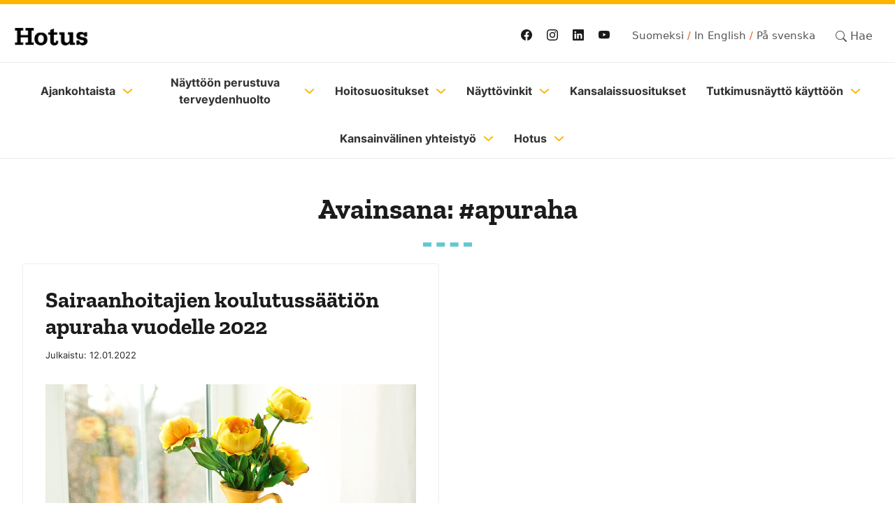

--- FILE ---
content_type: text/html; charset=UTF-8
request_url: https://hotus.fi/avainsana/apuraha/
body_size: 27428
content:
<!DOCTYPE html>
<?xml encoding="utf-8" ?><html dir="ltr" lang="fi" prefix="og: https://ogp.me/ns#">

<head><meta charset="UTF-8"><script>if(navigator.userAgent.match(/MSIE|Internet Explorer/i)||navigator.userAgent.match(/Trident\/7\..*?rv:11/i)){var href=document.location.href;if(!href.match(/[?&]nowprocket/)){if(href.indexOf("?")==-1){if(href.indexOf("#")==-1){document.location.href=href+"?nowprocket=1"}else{document.location.href=href.replace("#","?nowprocket=1#")}}else{if(href.indexOf("#")==-1){document.location.href=href+"&nowprocket=1"}else{document.location.href=href.replace("#","&nowprocket=1#")}}}}</script><script>(()=>{class RocketLazyLoadScripts{constructor(){this.v="2.0.4",this.userEvents=["keydown","keyup","mousedown","mouseup","mousemove","mouseover","mouseout","touchmove","touchstart","touchend","touchcancel","wheel","click","dblclick","input"],this.attributeEvents=["onblur","onclick","oncontextmenu","ondblclick","onfocus","onmousedown","onmouseenter","onmouseleave","onmousemove","onmouseout","onmouseover","onmouseup","onmousewheel","onscroll","onsubmit"]}async t(){this.i(),this.o(),/iP(ad|hone)/.test(navigator.userAgent)&&this.h(),this.u(),this.l(this),this.m(),this.k(this),this.p(this),this._(),await Promise.all([this.R(),this.L()]),this.lastBreath=Date.now(),this.S(this),this.P(),this.D(),this.O(),this.M(),await this.C(this.delayedScripts.normal),await this.C(this.delayedScripts.defer),await this.C(this.delayedScripts.async),await this.T(),await this.F(),await this.j(),await this.A(),window.dispatchEvent(new Event("rocket-allScriptsLoaded")),this.everythingLoaded=!0,this.lastTouchEnd&&await new Promise(t=>setTimeout(t,500-Date.now()+this.lastTouchEnd)),this.I(),this.H(),this.U(),this.W()}i(){this.CSPIssue=sessionStorage.getItem("rocketCSPIssue"),document.addEventListener("securitypolicyviolation",t=>{this.CSPIssue||"script-src-elem"!==t.violatedDirective||"data"!==t.blockedURI||(this.CSPIssue=!0,sessionStorage.setItem("rocketCSPIssue",!0))},{isRocket:!0})}o(){window.addEventListener("pageshow",t=>{this.persisted=t.persisted,this.realWindowLoadedFired=!0},{isRocket:!0}),window.addEventListener("pagehide",()=>{this.onFirstUserAction=null},{isRocket:!0})}h(){let t;function e(e){t=e}window.addEventListener("touchstart",e,{isRocket:!0}),window.addEventListener("touchend",function i(o){o.changedTouches[0]&&t.changedTouches[0]&&Math.abs(o.changedTouches[0].pageX-t.changedTouches[0].pageX)<10&&Math.abs(o.changedTouches[0].pageY-t.changedTouches[0].pageY)<10&&o.timeStamp-t.timeStamp<200&&(window.removeEventListener("touchstart",e,{isRocket:!0}),window.removeEventListener("touchend",i,{isRocket:!0}),"INPUT"===o.target.tagName&&"text"===o.target.type||(o.target.dispatchEvent(new TouchEvent("touchend",{target:o.target,bubbles:!0})),o.target.dispatchEvent(new MouseEvent("mouseover",{target:o.target,bubbles:!0})),o.target.dispatchEvent(new PointerEvent("click",{target:o.target,bubbles:!0,cancelable:!0,detail:1,clientX:o.changedTouches[0].clientX,clientY:o.changedTouches[0].clientY})),event.preventDefault()))},{isRocket:!0})}q(t){this.userActionTriggered||("mousemove"!==t.type||this.firstMousemoveIgnored?"keyup"===t.type||"mouseover"===t.type||"mouseout"===t.type||(this.userActionTriggered=!0,this.onFirstUserAction&&this.onFirstUserAction()):this.firstMousemoveIgnored=!0),"click"===t.type&&t.preventDefault(),t.stopPropagation(),t.stopImmediatePropagation(),"touchstart"===this.lastEvent&&"touchend"===t.type&&(this.lastTouchEnd=Date.now()),"click"===t.type&&(this.lastTouchEnd=0),this.lastEvent=t.type,t.composedPath&&t.composedPath()[0].getRootNode()instanceof ShadowRoot&&(t.rocketTarget=t.composedPath()[0]),this.savedUserEvents.push(t)}u(){this.savedUserEvents=[],this.userEventHandler=this.q.bind(this),this.userEvents.forEach(t=>window.addEventListener(t,this.userEventHandler,{passive:!1,isRocket:!0})),document.addEventListener("visibilitychange",this.userEventHandler,{isRocket:!0})}U(){this.userEvents.forEach(t=>window.removeEventListener(t,this.userEventHandler,{passive:!1,isRocket:!0})),document.removeEventListener("visibilitychange",this.userEventHandler,{isRocket:!0}),this.savedUserEvents.forEach(t=>{(t.rocketTarget||t.target).dispatchEvent(new window[t.constructor.name](t.type,t))})}m(){const t="return false",e=Array.from(this.attributeEvents,t=>"data-rocket-"+t),i="["+this.attributeEvents.join("],[")+"]",o="[data-rocket-"+this.attributeEvents.join("],[data-rocket-")+"]",s=(e,i,o)=>{o&&o!==t&&(e.setAttribute("data-rocket-"+i,o),e["rocket"+i]=new Function("event",o),e.setAttribute(i,t))};new MutationObserver(t=>{for(const n of t)"attributes"===n.type&&(n.attributeName.startsWith("data-rocket-")||this.everythingLoaded?n.attributeName.startsWith("data-rocket-")&&this.everythingLoaded&&this.N(n.target,n.attributeName.substring(12)):s(n.target,n.attributeName,n.target.getAttribute(n.attributeName))),"childList"===n.type&&n.addedNodes.forEach(t=>{if(t.nodeType===Node.ELEMENT_NODE)if(this.everythingLoaded)for(const i of[t,...t.querySelectorAll(o)])for(const t of i.getAttributeNames())e.includes(t)&&this.N(i,t.substring(12));else for(const e of[t,...t.querySelectorAll(i)])for(const t of e.getAttributeNames())this.attributeEvents.includes(t)&&s(e,t,e.getAttribute(t))})}).observe(document,{subtree:!0,childList:!0,attributeFilter:[...this.attributeEvents,...e]})}I(){this.attributeEvents.forEach(t=>{document.querySelectorAll("[data-rocket-"+t+"]").forEach(e=>{this.N(e,t)})})}N(t,e){const i=t.getAttribute("data-rocket-"+e);i&&(t.setAttribute(e,i),t.removeAttribute("data-rocket-"+e))}k(t){Object.defineProperty(HTMLElement.prototype,"onclick",{get(){return this.rocketonclick||null},set(e){this.rocketonclick=e,this.setAttribute(t.everythingLoaded?"onclick":"data-rocket-onclick","this.rocketonclick(event)")}})}S(t){function e(e,i){let o=e[i];e[i]=null,Object.defineProperty(e,i,{get:()=>o,set(s){t.everythingLoaded?o=s:e["rocket"+i]=o=s}})}e(document,"onreadystatechange"),e(window,"onload"),e(window,"onpageshow");try{Object.defineProperty(document,"readyState",{get:()=>t.rocketReadyState,set(e){t.rocketReadyState=e},configurable:!0}),document.readyState="loading"}catch(t){console.log("WPRocket DJE readyState conflict, bypassing")}}l(t){this.originalAddEventListener=EventTarget.prototype.addEventListener,this.originalRemoveEventListener=EventTarget.prototype.removeEventListener,this.savedEventListeners=[],EventTarget.prototype.addEventListener=function(e,i,o){o&&o.isRocket||!t.B(e,this)&&!t.userEvents.includes(e)||t.B(e,this)&&!t.userActionTriggered||e.startsWith("rocket-")||t.everythingLoaded?t.originalAddEventListener.call(this,e,i,o):(t.savedEventListeners.push({target:this,remove:!1,type:e,func:i,options:o}),"mouseenter"!==e&&"mouseleave"!==e||t.originalAddEventListener.call(this,e,t.savedUserEvents.push,o))},EventTarget.prototype.removeEventListener=function(e,i,o){o&&o.isRocket||!t.B(e,this)&&!t.userEvents.includes(e)||t.B(e,this)&&!t.userActionTriggered||e.startsWith("rocket-")||t.everythingLoaded?t.originalRemoveEventListener.call(this,e,i,o):t.savedEventListeners.push({target:this,remove:!0,type:e,func:i,options:o})}}J(t,e){this.savedEventListeners=this.savedEventListeners.filter(i=>{let o=i.type,s=i.target||window;return e!==o||t!==s||(this.B(o,s)&&(i.type="rocket-"+o),this.$(i),!1)})}H(){EventTarget.prototype.addEventListener=this.originalAddEventListener,EventTarget.prototype.removeEventListener=this.originalRemoveEventListener,this.savedEventListeners.forEach(t=>this.$(t))}$(t){t.remove?this.originalRemoveEventListener.call(t.target,t.type,t.func,t.options):this.originalAddEventListener.call(t.target,t.type,t.func,t.options)}p(t){let e;function i(e){return t.everythingLoaded?e:e.split(" ").map(t=>"load"===t||t.startsWith("load.")?"rocket-jquery-load":t).join(" ")}function o(o){function s(e){const s=o.fn[e];o.fn[e]=o.fn.init.prototype[e]=function(){return this[0]===window&&t.userActionTriggered&&("string"==typeof arguments[0]||arguments[0]instanceof String?arguments[0]=i(arguments[0]):"object"==typeof arguments[0]&&Object.keys(arguments[0]).forEach(t=>{const e=arguments[0][t];delete arguments[0][t],arguments[0][i(t)]=e})),s.apply(this,arguments),this}}if(o&&o.fn&&!t.allJQueries.includes(o)){const e={DOMContentLoaded:[],"rocket-DOMContentLoaded":[]};for(const t in e)document.addEventListener(t,()=>{e[t].forEach(t=>t())},{isRocket:!0});o.fn.ready=o.fn.init.prototype.ready=function(i){function s(){parseInt(o.fn.jquery)>2?setTimeout(()=>i.bind(document)(o)):i.bind(document)(o)}return"function"==typeof i&&(t.realDomReadyFired?!t.userActionTriggered||t.fauxDomReadyFired?s():e["rocket-DOMContentLoaded"].push(s):e.DOMContentLoaded.push(s)),o([])},s("on"),s("one"),s("off"),t.allJQueries.push(o)}e=o}t.allJQueries=[],o(window.jQuery),Object.defineProperty(window,"jQuery",{get:()=>e,set(t){o(t)}})}P(){const t=new Map;document.write=document.writeln=function(e){const i=document.currentScript,o=document.createRange(),s=i.parentElement;let n=t.get(i);void 0===n&&(n=i.nextSibling,t.set(i,n));const c=document.createDocumentFragment();o.setStart(c,0),c.appendChild(o.createContextualFragment(e)),s.insertBefore(c,n)}}async R(){return new Promise(t=>{this.userActionTriggered?t():this.onFirstUserAction=t})}async L(){return new Promise(t=>{document.addEventListener("DOMContentLoaded",()=>{this.realDomReadyFired=!0,t()},{isRocket:!0})})}async j(){return this.realWindowLoadedFired?Promise.resolve():new Promise(t=>{window.addEventListener("load",t,{isRocket:!0})})}M(){this.pendingScripts=[];this.scriptsMutationObserver=new MutationObserver(t=>{for(const e of t)e.addedNodes.forEach(t=>{"SCRIPT"!==t.tagName||t.noModule||t.isWPRocket||this.pendingScripts.push({script:t,promise:new Promise(e=>{const i=()=>{const i=this.pendingScripts.findIndex(e=>e.script===t);i>=0&&this.pendingScripts.splice(i,1),e()};t.addEventListener("load",i,{isRocket:!0}),t.addEventListener("error",i,{isRocket:!0}),setTimeout(i,1e3)})})})}),this.scriptsMutationObserver.observe(document,{childList:!0,subtree:!0})}async F(){await this.X(),this.pendingScripts.length?(await this.pendingScripts[0].promise,await this.F()):this.scriptsMutationObserver.disconnect()}D(){this.delayedScripts={normal:[],async:[],defer:[]},document.querySelectorAll("script[type$=rocketlazyloadscript]").forEach(t=>{t.hasAttribute("data-rocket-src")?t.hasAttribute("async")&&!1!==t.async?this.delayedScripts.async.push(t):t.hasAttribute("defer")&&!1!==t.defer||"module"===t.getAttribute("data-rocket-type")?this.delayedScripts.defer.push(t):this.delayedScripts.normal.push(t):this.delayedScripts.normal.push(t)})}async _(){await this.L();let t=[];document.querySelectorAll("script[type$=rocketlazyloadscript][data-rocket-src]").forEach(e=>{let i=e.getAttribute("data-rocket-src");if(i&&!i.startsWith("data:")){i.startsWith("//")&&(i=location.protocol+i);try{const o=new URL(i).origin;o!==location.origin&&t.push({src:o,crossOrigin:e.crossOrigin||"module"===e.getAttribute("data-rocket-type")})}catch(t){}}}),t=[...new Map(t.map(t=>[JSON.stringify(t),t])).values()],this.Y(t,"preconnect")}async G(t){if(await this.K(),!0!==t.noModule||!("noModule"in HTMLScriptElement.prototype))return new Promise(e=>{let i;function o(){(i||t).setAttribute("data-rocket-status","executed"),e()}try{if(navigator.userAgent.includes("Firefox/")||""===navigator.vendor||this.CSPIssue)i=document.createElement("script"),[...t.attributes].forEach(t=>{let e=t.nodeName;"type"!==e&&("data-rocket-type"===e&&(e="type"),"data-rocket-src"===e&&(e="src"),i.setAttribute(e,t.nodeValue))}),t.text&&(i.text=t.text),t.nonce&&(i.nonce=t.nonce),i.hasAttribute("src")?(i.addEventListener("load",o,{isRocket:!0}),i.addEventListener("error",()=>{i.setAttribute("data-rocket-status","failed-network"),e()},{isRocket:!0}),setTimeout(()=>{i.isConnected||e()},1)):(i.text=t.text,o()),i.isWPRocket=!0,t.parentNode.replaceChild(i,t);else{const i=t.getAttribute("data-rocket-type"),s=t.getAttribute("data-rocket-src");i?(t.type=i,t.removeAttribute("data-rocket-type")):t.removeAttribute("type"),t.addEventListener("load",o,{isRocket:!0}),t.addEventListener("error",i=>{this.CSPIssue&&i.target.src.startsWith("data:")?(console.log("WPRocket: CSP fallback activated"),t.removeAttribute("src"),this.G(t).then(e)):(t.setAttribute("data-rocket-status","failed-network"),e())},{isRocket:!0}),s?(t.fetchPriority="high",t.removeAttribute("data-rocket-src"),t.src=s):t.src="data:text/javascript;base64,"+window.btoa(unescape(encodeURIComponent(t.text)))}}catch(i){t.setAttribute("data-rocket-status","failed-transform"),e()}});t.setAttribute("data-rocket-status","skipped")}async C(t){const e=t.shift();return e?(e.isConnected&&await this.G(e),this.C(t)):Promise.resolve()}O(){this.Y([...this.delayedScripts.normal,...this.delayedScripts.defer,...this.delayedScripts.async],"preload")}Y(t,e){this.trash=this.trash||[];let i=!0;var o=document.createDocumentFragment();t.forEach(t=>{const s=t.getAttribute&&t.getAttribute("data-rocket-src")||t.src;if(s&&!s.startsWith("data:")){const n=document.createElement("link");n.href=s,n.rel=e,"preconnect"!==e&&(n.as="script",n.fetchPriority=i?"high":"low"),t.getAttribute&&"module"===t.getAttribute("data-rocket-type")&&(n.crossOrigin=!0),t.crossOrigin&&(n.crossOrigin=t.crossOrigin),t.integrity&&(n.integrity=t.integrity),t.nonce&&(n.nonce=t.nonce),o.appendChild(n),this.trash.push(n),i=!1}}),document.head.appendChild(o)}W(){this.trash.forEach(t=>t.remove())}async T(){try{document.readyState="interactive"}catch(t){}this.fauxDomReadyFired=!0;try{await this.K(),this.J(document,"readystatechange"),document.dispatchEvent(new Event("rocket-readystatechange")),await this.K(),document.rocketonreadystatechange&&document.rocketonreadystatechange(),await this.K(),this.J(document,"DOMContentLoaded"),document.dispatchEvent(new Event("rocket-DOMContentLoaded")),await this.K(),this.J(window,"DOMContentLoaded"),window.dispatchEvent(new Event("rocket-DOMContentLoaded"))}catch(t){console.error(t)}}async A(){try{document.readyState="complete"}catch(t){}try{await this.K(),this.J(document,"readystatechange"),document.dispatchEvent(new Event("rocket-readystatechange")),await this.K(),document.rocketonreadystatechange&&document.rocketonreadystatechange(),await this.K(),this.J(window,"load"),window.dispatchEvent(new Event("rocket-load")),await this.K(),window.rocketonload&&window.rocketonload(),await this.K(),this.allJQueries.forEach(t=>t(window).trigger("rocket-jquery-load")),await this.K(),this.J(window,"pageshow");const t=new Event("rocket-pageshow");t.persisted=this.persisted,window.dispatchEvent(t),await this.K(),window.rocketonpageshow&&window.rocketonpageshow({persisted:this.persisted})}catch(t){console.error(t)}}async K(){Date.now()-this.lastBreath>45&&(await this.X(),this.lastBreath=Date.now())}async X(){return document.hidden?new Promise(t=>setTimeout(t)):new Promise(t=>requestAnimationFrame(t))}B(t,e){return e===document&&"readystatechange"===t||(e===document&&"DOMContentLoaded"===t||(e===window&&"DOMContentLoaded"===t||(e===window&&"load"===t||e===window&&"pageshow"===t)))}static run(){(new RocketLazyLoadScripts).t()}}RocketLazyLoadScripts.run()})();</script>
	
	<meta name="viewport" content="width=device-width, initial-scale=1, shrink-to-fit=no">

<!-- Google Tag Manager -->
<script type="rocketlazyloadscript">(function(w,d,s,l,i){w[l]=w[l]||[];w[l].push({'gtm.start':
new Date().getTime(),event:'gtm.js'});var f=d.getElementsByTagName(s)[0],
j=d.createElement(s),dl=l!='dataLayer'?'&l='+l:'';j.async=true;j.src=
'https://www.googletagmanager.com/gtm.js?id='+i+dl;f.parentNode.insertBefore(j,f);
})(window,document,'script','dataLayer','GTM-PCC9KFS');</script>
<!-- End Google Tag Manager -->

	<title>#apuraha - Hotus - Hoitoty&ouml;n tutkimuss&auml;&auml;ti&ouml; sr</title>
<style id="wpr-usedcss">img:is([sizes=auto i],[sizes^="auto," i]){contain-intrinsic-size:3000px 1500px}img.emoji{display:inline!important;border:none!important;box-shadow:none!important;height:1em!important;width:1em!important;margin:0 .07em!important;vertical-align:-.1em!important;background:0 0!important;padding:0!important}:where(.wp-block-button__link){border-radius:9999px;box-shadow:none;padding:calc(.667em + 2px) calc(1.333em + 2px);text-decoration:none}:root :where(.wp-block-button .wp-block-button__link.is-style-outline),:root :where(.wp-block-button.is-style-outline>.wp-block-button__link){border:2px solid;padding:.667em 1.333em}:root :where(.wp-block-button .wp-block-button__link.is-style-outline:not(.has-text-color)),:root :where(.wp-block-button.is-style-outline>.wp-block-button__link:not(.has-text-color)){color:currentColor}:root :where(.wp-block-button .wp-block-button__link.is-style-outline:not(.has-background)),:root :where(.wp-block-button.is-style-outline>.wp-block-button__link:not(.has-background)){background-color:initial;background-image:none}:where(.wp-block-calendar table:not(.has-background) th){background:#ddd}.wp-block-columns{align-items:normal!important;box-sizing:border-box;display:flex;flex-wrap:wrap!important}@media (min-width:782px){.wp-block-columns{flex-wrap:nowrap!important}}@media (max-width:781px){.wp-block-columns:not(.is-not-stacked-on-mobile)>.wp-block-column{flex-basis:100%!important}}@media (min-width:782px){.wp-block-columns:not(.is-not-stacked-on-mobile)>.wp-block-column{flex-basis:0;flex-grow:1}}:where(.wp-block-columns){margin-bottom:1.75em}:where(.wp-block-columns.has-background){padding:1.25em 2.375em}.wp-block-column{flex-grow:1;min-width:0;overflow-wrap:break-word;word-break:break-word}:where(.wp-block-post-comments input[type=submit]){border:none}:where(.wp-block-cover-image:not(.has-text-color)),:where(.wp-block-cover:not(.has-text-color)){color:#fff}:where(.wp-block-cover-image.is-light:not(.has-text-color)),:where(.wp-block-cover.is-light:not(.has-text-color)){color:#000}:root :where(.wp-block-cover h1:not(.has-text-color)),:root :where(.wp-block-cover h2:not(.has-text-color)),:root :where(.wp-block-cover h3:not(.has-text-color)),:root :where(.wp-block-cover h4:not(.has-text-color)),:root :where(.wp-block-cover h5:not(.has-text-color)),:root :where(.wp-block-cover h6:not(.has-text-color)),:root :where(.wp-block-cover p:not(.has-text-color)){color:inherit}:where(.wp-block-file){margin-bottom:1.5em}:where(.wp-block-file__button){border-radius:2em;display:inline-block;padding:.5em 1em}:where(.wp-block-file__button):is(a):active,:where(.wp-block-file__button):is(a):focus,:where(.wp-block-file__button):is(a):hover,:where(.wp-block-file__button):is(a):visited{box-shadow:none;color:#fff;opacity:.85;text-decoration:none}.wp-block-gallery:not(.has-nested-images){display:flex;flex-wrap:wrap;list-style-type:none;margin:0;padding:0}.wp-block-group{box-sizing:border-box}:where(.wp-block-group.wp-block-group-is-layout-constrained){position:relative}.wp-block-image>a,.wp-block-image>figure>a{display:inline-block}.wp-block-image img{box-sizing:border-box;height:auto;max-width:100%;vertical-align:bottom}@media not (prefers-reduced-motion){.wp-block-image img.hide{visibility:hidden}.wp-block-image img.show{animation:.4s show-content-image}}.wp-block-image.alignwide>a{width:100%}.wp-block-image.alignwide img{height:auto;width:100%}.wp-block-image :where(figcaption){margin-bottom:1em;margin-top:.5em}:root :where(.wp-block-image.is-style-rounded img,.wp-block-image .is-style-rounded img){border-radius:9999px}.wp-block-image figure{margin:0}@keyframes show-content-image{0%{visibility:hidden}99%{visibility:hidden}to{visibility:visible}}:where(.wp-block-latest-comments:not([style*=line-height] .wp-block-latest-comments__comment)){line-height:1.1}:where(.wp-block-latest-comments:not([style*=line-height] .wp-block-latest-comments__comment-excerpt p)){line-height:1.8}:root :where(.wp-block-latest-posts.is-grid){padding:0}:root :where(.wp-block-latest-posts.wp-block-latest-posts__list){padding-left:0}ul{box-sizing:border-box}:root :where(.wp-block-list.has-background){padding:1.25em 2.375em}:where(.wp-block-navigation.has-background .wp-block-navigation-item a:not(.wp-element-button)),:where(.wp-block-navigation.has-background .wp-block-navigation-submenu a:not(.wp-element-button)){padding:.5em 1em}:where(.wp-block-navigation .wp-block-navigation__submenu-container .wp-block-navigation-item a:not(.wp-element-button)),:where(.wp-block-navigation .wp-block-navigation__submenu-container .wp-block-navigation-submenu a:not(.wp-element-button)),:where(.wp-block-navigation .wp-block-navigation__submenu-container .wp-block-navigation-submenu button.wp-block-navigation-item__content),:where(.wp-block-navigation .wp-block-navigation__submenu-container .wp-block-pages-list__item button.wp-block-navigation-item__content){padding:.5em 1em}:root :where(p.has-background){padding:1.25em 2.375em}:where(p.has-text-color:not(.has-link-color)) a{color:inherit}:where(.wp-block-post-comments-form) input:not([type=submit]),:where(.wp-block-post-comments-form) textarea{border:1px solid #949494;font-family:inherit;font-size:1em}:where(.wp-block-post-comments-form) input:where(:not([type=submit]):not([type=checkbox])),:where(.wp-block-post-comments-form) textarea{padding:calc(.667em + 2px)}:where(.wp-block-post-excerpt){box-sizing:border-box;margin-bottom:var(--wp--style--block-gap);margin-top:var(--wp--style--block-gap)}:where(.wp-block-preformatted.has-background){padding:1.25em 2.375em}:where(.wp-block-search__button){border:1px solid #ccc;padding:6px 10px}:where(.wp-block-search__input){font-family:inherit;font-size:inherit;font-style:inherit;font-weight:inherit;letter-spacing:inherit;line-height:inherit;text-transform:inherit}:where(.wp-block-search__button-inside .wp-block-search__inside-wrapper){border:1px solid #949494;box-sizing:border-box;padding:4px}:where(.wp-block-search__button-inside .wp-block-search__inside-wrapper) .wp-block-search__input{border:none;border-radius:0;padding:0 4px}:where(.wp-block-search__button-inside .wp-block-search__inside-wrapper) .wp-block-search__input:focus{outline:0}:where(.wp-block-search__button-inside .wp-block-search__inside-wrapper) :where(.wp-block-search__button){padding:4px 8px}:root :where(.wp-block-separator.is-style-dots){height:auto;line-height:1;text-align:center}:root :where(.wp-block-separator.is-style-dots):before{color:currentColor;content:"···";font-family:serif;font-size:1.5em;letter-spacing:2em;padding-left:2em}:root :where(.wp-block-site-logo.is-style-rounded){border-radius:9999px}:where(.wp-block-social-links:not(.is-style-logos-only)) .wp-social-link{background-color:#f0f0f0;color:#444}:where(.wp-block-social-links:not(.is-style-logos-only)) .wp-social-link-amazon{background-color:#f90;color:#fff}:where(.wp-block-social-links:not(.is-style-logos-only)) .wp-social-link-bandcamp{background-color:#1ea0c3;color:#fff}:where(.wp-block-social-links:not(.is-style-logos-only)) .wp-social-link-behance{background-color:#0757fe;color:#fff}:where(.wp-block-social-links:not(.is-style-logos-only)) .wp-social-link-bluesky{background-color:#0a7aff;color:#fff}:where(.wp-block-social-links:not(.is-style-logos-only)) .wp-social-link-codepen{background-color:#1e1f26;color:#fff}:where(.wp-block-social-links:not(.is-style-logos-only)) .wp-social-link-deviantart{background-color:#02e49b;color:#fff}:where(.wp-block-social-links:not(.is-style-logos-only)) .wp-social-link-discord{background-color:#5865f2;color:#fff}:where(.wp-block-social-links:not(.is-style-logos-only)) .wp-social-link-dribbble{background-color:#e94c89;color:#fff}:where(.wp-block-social-links:not(.is-style-logos-only)) .wp-social-link-dropbox{background-color:#4280ff;color:#fff}:where(.wp-block-social-links:not(.is-style-logos-only)) .wp-social-link-etsy{background-color:#f45800;color:#fff}:where(.wp-block-social-links:not(.is-style-logos-only)) .wp-social-link-facebook{background-color:#0866ff;color:#fff}:where(.wp-block-social-links:not(.is-style-logos-only)) .wp-social-link-fivehundredpx{background-color:#000;color:#fff}:where(.wp-block-social-links:not(.is-style-logos-only)) .wp-social-link-flickr{background-color:#0461dd;color:#fff}:where(.wp-block-social-links:not(.is-style-logos-only)) .wp-social-link-foursquare{background-color:#e65678;color:#fff}:where(.wp-block-social-links:not(.is-style-logos-only)) .wp-social-link-github{background-color:#24292d;color:#fff}:where(.wp-block-social-links:not(.is-style-logos-only)) .wp-social-link-goodreads{background-color:#eceadd;color:#382110}:where(.wp-block-social-links:not(.is-style-logos-only)) .wp-social-link-google{background-color:#ea4434;color:#fff}:where(.wp-block-social-links:not(.is-style-logos-only)) .wp-social-link-gravatar{background-color:#1d4fc4;color:#fff}:where(.wp-block-social-links:not(.is-style-logos-only)) .wp-social-link-instagram{background-color:#f00075;color:#fff}:where(.wp-block-social-links:not(.is-style-logos-only)) .wp-social-link-lastfm{background-color:#e21b24;color:#fff}:where(.wp-block-social-links:not(.is-style-logos-only)) .wp-social-link-linkedin{background-color:#0d66c2;color:#fff}:where(.wp-block-social-links:not(.is-style-logos-only)) .wp-social-link-mastodon{background-color:#3288d4;color:#fff}:where(.wp-block-social-links:not(.is-style-logos-only)) .wp-social-link-medium{background-color:#000;color:#fff}:where(.wp-block-social-links:not(.is-style-logos-only)) .wp-social-link-meetup{background-color:#f6405f;color:#fff}:where(.wp-block-social-links:not(.is-style-logos-only)) .wp-social-link-patreon{background-color:#000;color:#fff}:where(.wp-block-social-links:not(.is-style-logos-only)) .wp-social-link-pinterest{background-color:#e60122;color:#fff}:where(.wp-block-social-links:not(.is-style-logos-only)) .wp-social-link-pocket{background-color:#ef4155;color:#fff}:where(.wp-block-social-links:not(.is-style-logos-only)) .wp-social-link-reddit{background-color:#ff4500;color:#fff}:where(.wp-block-social-links:not(.is-style-logos-only)) .wp-social-link-skype{background-color:#0478d7;color:#fff}:where(.wp-block-social-links:not(.is-style-logos-only)) .wp-social-link-snapchat{background-color:#fefc00;color:#fff;stroke:#000}:where(.wp-block-social-links:not(.is-style-logos-only)) .wp-social-link-soundcloud{background-color:#ff5600;color:#fff}:where(.wp-block-social-links:not(.is-style-logos-only)) .wp-social-link-spotify{background-color:#1bd760;color:#fff}:where(.wp-block-social-links:not(.is-style-logos-only)) .wp-social-link-telegram{background-color:#2aabee;color:#fff}:where(.wp-block-social-links:not(.is-style-logos-only)) .wp-social-link-threads{background-color:#000;color:#fff}:where(.wp-block-social-links:not(.is-style-logos-only)) .wp-social-link-tiktok{background-color:#000;color:#fff}:where(.wp-block-social-links:not(.is-style-logos-only)) .wp-social-link-tumblr{background-color:#011835;color:#fff}:where(.wp-block-social-links:not(.is-style-logos-only)) .wp-social-link-twitch{background-color:#6440a4;color:#fff}:where(.wp-block-social-links:not(.is-style-logos-only)) .wp-social-link-twitter{background-color:#1da1f2;color:#fff}:where(.wp-block-social-links:not(.is-style-logos-only)) .wp-social-link-vimeo{background-color:#1eb7ea;color:#fff}:where(.wp-block-social-links:not(.is-style-logos-only)) .wp-social-link-vk{background-color:#4680c2;color:#fff}:where(.wp-block-social-links:not(.is-style-logos-only)) .wp-social-link-wordpress{background-color:#3499cd;color:#fff}:where(.wp-block-social-links:not(.is-style-logos-only)) .wp-social-link-whatsapp{background-color:#25d366;color:#fff}:where(.wp-block-social-links:not(.is-style-logos-only)) .wp-social-link-x{background-color:#000;color:#fff}:where(.wp-block-social-links:not(.is-style-logos-only)) .wp-social-link-yelp{background-color:#d32422;color:#fff}:where(.wp-block-social-links:not(.is-style-logos-only)) .wp-social-link-youtube{background-color:red;color:#fff}:where(.wp-block-social-links.is-style-logos-only) .wp-social-link{background:0 0}:where(.wp-block-social-links.is-style-logos-only) .wp-social-link svg{height:1.25em;width:1.25em}:where(.wp-block-social-links.is-style-logos-only) .wp-social-link-amazon{color:#f90}:where(.wp-block-social-links.is-style-logos-only) .wp-social-link-bandcamp{color:#1ea0c3}:where(.wp-block-social-links.is-style-logos-only) .wp-social-link-behance{color:#0757fe}:where(.wp-block-social-links.is-style-logos-only) .wp-social-link-bluesky{color:#0a7aff}:where(.wp-block-social-links.is-style-logos-only) .wp-social-link-codepen{color:#1e1f26}:where(.wp-block-social-links.is-style-logos-only) .wp-social-link-deviantart{color:#02e49b}:where(.wp-block-social-links.is-style-logos-only) .wp-social-link-discord{color:#5865f2}:where(.wp-block-social-links.is-style-logos-only) .wp-social-link-dribbble{color:#e94c89}:where(.wp-block-social-links.is-style-logos-only) .wp-social-link-dropbox{color:#4280ff}:where(.wp-block-social-links.is-style-logos-only) .wp-social-link-etsy{color:#f45800}:where(.wp-block-social-links.is-style-logos-only) .wp-social-link-facebook{color:#0866ff}:where(.wp-block-social-links.is-style-logos-only) .wp-social-link-fivehundredpx{color:#000}:where(.wp-block-social-links.is-style-logos-only) .wp-social-link-flickr{color:#0461dd}:where(.wp-block-social-links.is-style-logos-only) .wp-social-link-foursquare{color:#e65678}:where(.wp-block-social-links.is-style-logos-only) .wp-social-link-github{color:#24292d}:where(.wp-block-social-links.is-style-logos-only) .wp-social-link-goodreads{color:#382110}:where(.wp-block-social-links.is-style-logos-only) .wp-social-link-google{color:#ea4434}:where(.wp-block-social-links.is-style-logos-only) .wp-social-link-gravatar{color:#1d4fc4}:where(.wp-block-social-links.is-style-logos-only) .wp-social-link-instagram{color:#f00075}:where(.wp-block-social-links.is-style-logos-only) .wp-social-link-lastfm{color:#e21b24}:where(.wp-block-social-links.is-style-logos-only) .wp-social-link-linkedin{color:#0d66c2}:where(.wp-block-social-links.is-style-logos-only) .wp-social-link-mastodon{color:#3288d4}:where(.wp-block-social-links.is-style-logos-only) .wp-social-link-medium{color:#000}:where(.wp-block-social-links.is-style-logos-only) .wp-social-link-meetup{color:#f6405f}:where(.wp-block-social-links.is-style-logos-only) .wp-social-link-patreon{color:#000}:where(.wp-block-social-links.is-style-logos-only) .wp-social-link-pinterest{color:#e60122}:where(.wp-block-social-links.is-style-logos-only) .wp-social-link-pocket{color:#ef4155}:where(.wp-block-social-links.is-style-logos-only) .wp-social-link-reddit{color:#ff4500}:where(.wp-block-social-links.is-style-logos-only) .wp-social-link-skype{color:#0478d7}:where(.wp-block-social-links.is-style-logos-only) .wp-social-link-snapchat{color:#fff;stroke:#000}:where(.wp-block-social-links.is-style-logos-only) .wp-social-link-soundcloud{color:#ff5600}:where(.wp-block-social-links.is-style-logos-only) .wp-social-link-spotify{color:#1bd760}:where(.wp-block-social-links.is-style-logos-only) .wp-social-link-telegram{color:#2aabee}:where(.wp-block-social-links.is-style-logos-only) .wp-social-link-threads{color:#000}:where(.wp-block-social-links.is-style-logos-only) .wp-social-link-tiktok{color:#000}:where(.wp-block-social-links.is-style-logos-only) .wp-social-link-tumblr{color:#011835}:where(.wp-block-social-links.is-style-logos-only) .wp-social-link-twitch{color:#6440a4}:where(.wp-block-social-links.is-style-logos-only) .wp-social-link-twitter{color:#1da1f2}:where(.wp-block-social-links.is-style-logos-only) .wp-social-link-vimeo{color:#1eb7ea}:where(.wp-block-social-links.is-style-logos-only) .wp-social-link-vk{color:#4680c2}:where(.wp-block-social-links.is-style-logos-only) .wp-social-link-whatsapp{color:#25d366}:where(.wp-block-social-links.is-style-logos-only) .wp-social-link-wordpress{color:#3499cd}:where(.wp-block-social-links.is-style-logos-only) .wp-social-link-x{color:#000}:where(.wp-block-social-links.is-style-logos-only) .wp-social-link-yelp{color:#d32422}:where(.wp-block-social-links.is-style-logos-only) .wp-social-link-youtube{color:red}:root :where(.wp-block-social-links .wp-social-link a){padding:.25em}:root :where(.wp-block-social-links.is-style-logos-only .wp-social-link a){padding:0}:root :where(.wp-block-social-links.is-style-pill-shape .wp-social-link a){padding-left:.6666666667em;padding-right:.6666666667em}:root :where(.wp-block-tag-cloud.is-style-outline){display:flex;flex-wrap:wrap;gap:1ch}:root :where(.wp-block-tag-cloud.is-style-outline a){border:1px solid;font-size:unset!important;margin-right:0;padding:1ch 2ch;text-decoration:none!important}:root :where(.wp-block-table-of-contents){box-sizing:border-box}:where(.wp-block-term-description){box-sizing:border-box;margin-bottom:var(--wp--style--block-gap);margin-top:var(--wp--style--block-gap)}:where(pre.wp-block-verse){font-family:inherit}.entry-content{counter-reset:footnotes}:root{--wp--preset--font-size--normal:16px;--wp--preset--font-size--huge:42px}.has-text-align-center{text-align:center}.screen-reader-text{border:0;clip-path:inset(50%);height:1px;margin:-1px;overflow:hidden;padding:0;position:absolute;width:1px;word-wrap:normal!important}.screen-reader-text:focus{background-color:#ddd;clip-path:none;color:#444;display:block;font-size:1em;height:auto;left:5px;line-height:normal;padding:15px 23px 14px;text-decoration:none;top:5px;width:auto;z-index:100000}html :where(.has-border-color){border-style:solid}html :where([style*=border-top-color]){border-top-style:solid}html :where([style*=border-right-color]){border-right-style:solid}html :where([style*=border-bottom-color]){border-bottom-style:solid}html :where([style*=border-left-color]){border-left-style:solid}html :where([style*=border-width]){border-style:solid}html :where([style*=border-top-width]){border-top-style:solid}html :where([style*=border-right-width]){border-right-style:solid}html :where([style*=border-bottom-width]){border-bottom-style:solid}html :where([style*=border-left-width]){border-left-style:solid}html :where(img[class*=wp-image-]){height:auto;max-width:100%}:where(figure){margin:0 0 1em}html :where(.is-position-sticky){--wp-admin--admin-bar--position-offset:var(--wp-admin--admin-bar--height,0px)}@media screen and (max-width:600px){html :where(.is-position-sticky){--wp-admin--admin-bar--position-offset:0px}}:root :where(.wp-block-image figcaption){color:#555;font-size:13px;text-align:center}.wp-block-image{margin:0 0 1em}:where(.wp-block-group.has-background){padding:1.25em 2.375em}:root :where(.wp-block-template-part.has-background){margin-bottom:0;margin-top:0;padding:1.25em 2.375em}:root{--wp--preset--aspect-ratio--square:1;--wp--preset--aspect-ratio--4-3:4/3;--wp--preset--aspect-ratio--3-4:3/4;--wp--preset--aspect-ratio--3-2:3/2;--wp--preset--aspect-ratio--2-3:2/3;--wp--preset--aspect-ratio--16-9:16/9;--wp--preset--aspect-ratio--9-16:9/16;--wp--preset--color--black:#1b1b1b;--wp--preset--color--cyan-bluish-gray:#abb8c3;--wp--preset--color--white:#fff;--wp--preset--color--pale-pink:#f78da7;--wp--preset--color--vivid-red:#cf2e2e;--wp--preset--color--luminous-vivid-orange:#ff6900;--wp--preset--color--luminous-vivid-amber:#fcb900;--wp--preset--color--light-green-cyan:#7bdcb5;--wp--preset--color--vivid-green-cyan:#00d084;--wp--preset--color--pale-cyan-blue:#8ed1fc;--wp--preset--color--vivid-cyan-blue:#0693e3;--wp--preset--color--vivid-purple:#9b51e0;--wp--preset--color--light-gray:#eeeeed;--wp--preset--color--yellow:#fbb500;--wp--preset--color--orange:#e85714;--wp--preset--color--blue:#466b7f;--wp--preset--color--red:#c54930;--wp--preset--color--cyan:#64c8d2;--wp--preset--gradient--vivid-cyan-blue-to-vivid-purple:linear-gradient(135deg,rgba(6, 147, 227, 1) 0%,rgb(155, 81, 224) 100%);--wp--preset--gradient--light-green-cyan-to-vivid-green-cyan:linear-gradient(135deg,rgb(122, 220, 180) 0%,rgb(0, 208, 130) 100%);--wp--preset--gradient--luminous-vivid-amber-to-luminous-vivid-orange:linear-gradient(135deg,rgba(252, 185, 0, 1) 0%,rgba(255, 105, 0, 1) 100%);--wp--preset--gradient--luminous-vivid-orange-to-vivid-red:linear-gradient(135deg,rgba(255, 105, 0, 1) 0%,rgb(207, 46, 46) 100%);--wp--preset--gradient--very-light-gray-to-cyan-bluish-gray:linear-gradient(135deg,rgb(238, 238, 238) 0%,rgb(169, 184, 195) 100%);--wp--preset--gradient--cool-to-warm-spectrum:linear-gradient(135deg,rgb(74, 234, 220) 0%,rgb(151, 120, 209) 20%,rgb(207, 42, 186) 40%,rgb(238, 44, 130) 60%,rgb(251, 105, 98) 80%,rgb(254, 248, 76) 100%);--wp--preset--gradient--blush-light-purple:linear-gradient(135deg,rgb(255, 206, 236) 0%,rgb(152, 150, 240) 100%);--wp--preset--gradient--blush-bordeaux:linear-gradient(135deg,rgb(254, 205, 165) 0%,rgb(254, 45, 45) 50%,rgb(107, 0, 62) 100%);--wp--preset--gradient--luminous-dusk:linear-gradient(135deg,rgb(255, 203, 112) 0%,rgb(199, 81, 192) 50%,rgb(65, 88, 208) 100%);--wp--preset--gradient--pale-ocean:linear-gradient(135deg,rgb(255, 245, 203) 0%,rgb(182, 227, 212) 50%,rgb(51, 167, 181) 100%);--wp--preset--gradient--electric-grass:linear-gradient(135deg,rgb(202, 248, 128) 0%,rgb(113, 206, 126) 100%);--wp--preset--gradient--midnight:linear-gradient(135deg,rgb(2, 3, 129) 0%,rgb(40, 116, 252) 100%);--wp--preset--font-size--small:13px;--wp--preset--font-size--medium:20px;--wp--preset--font-size--large:36px;--wp--preset--font-size--x-large:42px;--wp--preset--spacing--20:0.44rem;--wp--preset--spacing--30:0.67rem;--wp--preset--spacing--40:1rem;--wp--preset--spacing--50:1.5rem;--wp--preset--spacing--60:2.25rem;--wp--preset--spacing--70:3.38rem;--wp--preset--spacing--80:5.06rem;--wp--preset--shadow--natural:6px 6px 9px rgba(0, 0, 0, .2);--wp--preset--shadow--deep:12px 12px 50px rgba(0, 0, 0, .4);--wp--preset--shadow--sharp:6px 6px 0px rgba(0, 0, 0, .2);--wp--preset--shadow--outlined:6px 6px 0px -3px rgba(255, 255, 255, 1),6px 6px rgba(0, 0, 0, 1);--wp--preset--shadow--crisp:6px 6px 0px rgba(0, 0, 0, 1)}:where(.is-layout-flex){gap:.5em}:where(.is-layout-grid){gap:.5em}body .is-layout-flex{display:flex}.is-layout-flex{flex-wrap:wrap;align-items:center}.is-layout-flex>:is(*,div){margin:0}:where(.wp-block-post-template.is-layout-flex){gap:1.25em}:where(.wp-block-post-template.is-layout-grid){gap:1.25em}:where(.wp-block-columns.is-layout-flex){gap:2em}:where(.wp-block-columns.is-layout-grid){gap:2em}:root :where(.wp-block-pullquote){font-size:1.5em;line-height:1.6}ul .wpml-ls-menu-item a{display:flex;align-items:center}:root{--bs-black:#1b1b1b;--bs-white:#fff;--bs-light-gray:#eeeeed;--bs-blue:#466b7f;--bs-green:#198754;--bs-orange:#e85714;--bs-yellow:#fbb500;--bs-red:#c54930;--bs-cyan:#64c8d2;--bs-gray-100:#f8f9fa;--bs-gray-200:#e9ecef;--bs-gray-300:#dee2e6;--bs-gray-400:#ced4da;--bs-gray-500:#adb5bd;--bs-gray-600:#6c757d;--bs-gray-700:#495057;--bs-gray-800:#343a40;--bs-gray-900:#212529;--bs-primary:#fbb500;--bs-secondary:#fbb500;--bs-success:#198754;--bs-info:#64c8d2;--bs-warning:#fbb500;--bs-danger:#c54930;--bs-light:#f8f9fa;--bs-dark:#212529;--bs-primary-rgb:251,181,0;--bs-secondary-rgb:251,181,0;--bs-success-rgb:25,135,84;--bs-info-rgb:100,200,210;--bs-warning-rgb:251,181,0;--bs-danger-rgb:197,73,48;--bs-light-rgb:248,249,250;--bs-dark-rgb:33,37,41;--bs-white-rgb:255,255,255;--bs-black-rgb:27,27,27;--bs-body-color-rgb:33,37,41;--bs-body-bg-rgb:255,255,255;--bs-font-sans-serif:system-ui,-apple-system,"Segoe UI",Roboto,"Helvetica Neue",Arial,"Noto Sans","Liberation Sans",sans-serif,"Apple Color Emoji","Segoe UI Emoji","Segoe UI Symbol","Noto Color Emoji";--bs-font-monospace:SFMono-Regular,Menlo,Monaco,Consolas,"Liberation Mono","Courier New",monospace;--bs-gradient:linear-gradient(180deg,hsla(0,0%,100%,.15),hsla(0,0%,100%,0));--bs-body-font-family:var(--bs-font-sans-serif);--bs-body-font-size:1rem;--bs-body-font-weight:400;--bs-body-line-height:1.5;--bs-body-color:#212529;--bs-body-bg:#fff}*,:after,:before{-webkit-box-sizing:border-box;box-sizing:border-box}@media (prefers-reduced-motion:no-preference){:root{scroll-behavior:smooth}}body{-webkit-text-size-adjust:100%;-webkit-tap-highlight-color:rgba(27,27,27,0);background-color:var(--bs-body-bg);color:var(--bs-body-color);font-family:var(--bs-body-font-family);font-size:var(--bs-body-font-size);font-weight:var(--bs-body-font-weight);line-height:var(--bs-body-line-height);margin:0;text-align:var(--bs-body-text-align)}h1,h2{font-weight:500;line-height:1.2;margin-bottom:.5rem;margin-top:0}h1{font-size:calc(1.375rem + 1.5vw)}@media (min-width:1200px){h1{font-size:2.5rem}}h2{font-size:calc(1.325rem + .9vw)}@media (min-width:1200px){h2{font-size:2rem}}p{margin-bottom:1rem;margin-top:0}ul{padding-left:2rem}ul{margin-bottom:1rem;margin-top:0}ul ul{margin-bottom:0}a{color:#466b7f;text-decoration:none}a:hover{color:#385666}a:not([href]):not([class]),a:not([href]):not([class]):hover{color:inherit;text-decoration:none}figure{margin:0 0 1rem}img,svg{vertical-align:middle}table{border-collapse:collapse;caption-side:bottom}tbody,tr{border:0 solid;border-color:inherit}label{display:inline-block}button{border-radius:0}button:focus:not(:focus-visible){outline:0}button,input,optgroup,select,textarea{font-family:inherit;font-size:inherit;line-height:inherit;margin:0}button,select{text-transform:none}[role=button]{cursor:pointer}select{word-wrap:normal}select:disabled{opacity:1}[type=button],[type=reset],[type=submit],button{-webkit-appearance:button}[type=button]:not(:disabled),[type=reset]:not(:disabled),[type=submit]:not(:disabled),button:not(:disabled){cursor:pointer}::-moz-focus-inner{border-style:none;padding:0}textarea{resize:vertical}fieldset{border:0;margin:0;min-width:0;padding:0}legend{float:left;font-size:calc(1.275rem + .3vw);line-height:inherit;margin-bottom:.5rem;padding:0;width:100%}legend+*{clear:left}::-webkit-datetime-edit-day-field,::-webkit-datetime-edit-fields-wrapper,::-webkit-datetime-edit-hour-field,::-webkit-datetime-edit-minute,::-webkit-datetime-edit-month-field,::-webkit-datetime-edit-text,::-webkit-datetime-edit-year-field{padding:0}::-webkit-inner-spin-button{height:auto}[type=search]{-webkit-appearance:textfield;outline-offset:-2px}::-webkit-search-decoration{-webkit-appearance:none}::-webkit-color-swatch-wrapper{padding:0}::file-selector-button{font:inherit}::-webkit-file-upload-button{-webkit-appearance:button;font:inherit}iframe{border:0}progress{vertical-align:baseline}[hidden]{display:none!important}.figure{display:inline-block}.container{margin-left:auto;margin-right:auto;padding-left:var(--bs-gutter-x,.75rem);padding-right:var(--bs-gutter-x,.75rem);width:100%}@media (min-width:576px){.container{max-width:540px}}@media (min-width:768px){.container{max-width:720px}}@media (min-width:992px){.container{max-width:960px}}@media (min-width:1200px){legend{font-size:1.5rem}.container{max-width:1140px}}@media (min-width:1400px){.container{max-width:1320px}}.row{--bs-gutter-x:1.5rem;--bs-gutter-y:0;display:-webkit-box;display:-ms-flexbox;display:flex;-ms-flex-wrap:wrap;flex-wrap:wrap;margin-left:calc(var(--bs-gutter-x)*-.5);margin-right:calc(var(--bs-gutter-x)*-.5);margin-top:calc(var(--bs-gutter-y)*-1)}.row>*{-ms-flex-negative:0;flex-shrink:0;margin-top:var(--bs-gutter-y);max-width:100%;padding-left:calc(var(--bs-gutter-x)*.5);padding-right:calc(var(--bs-gutter-x)*.5);width:100%}.col{-webkit-box-flex:1;-ms-flex:1 0 0%;flex:1 0 0%}@media (min-width:576px){.col-sm-6{-webkit-box-flex:0;-ms-flex:0 0 auto;flex:0 0 auto}.col-sm-6{width:50%}}@media (min-width:768px){.col-md-12{-webkit-box-flex:0;-ms-flex:0 0 auto;flex:0 0 auto}.col-md-12{width:100%}}.table{--bs-table-bg:transparent;--bs-table-accent-bg:transparent;--bs-table-striped-color:#212529;--bs-table-striped-bg:rgba(27, 27, 27, .05);--bs-table-active-color:#212529;--bs-table-active-bg:rgba(27, 27, 27, .1);--bs-table-hover-color:#212529;--bs-table-hover-bg:rgba(27, 27, 27, .075);border-color:#dee2e6;color:#212529;margin-bottom:1rem;vertical-align:top;width:100%}.table>:not(caption)>*>*{background-color:var(--bs-table-bg);border-bottom-width:1px;-webkit-box-shadow:inset 0 0 0 9999px var(--bs-table-accent-bg);box-shadow:inset 0 0 0 9999px var(--bs-table-accent-bg);padding:.5rem}.table>tbody{vertical-align:inherit}.table>:not(:last-child)>:last-child>*{border-bottom-color:currentColor}.form-control{-webkit-appearance:none;-moz-appearance:none;appearance:none;background-clip:padding-box;background-color:#fff;border:1px solid #ced4da;border-radius:.25rem;color:#212529;display:block;font-size:1rem;font-weight:400;line-height:1.5;padding:.375rem .75rem;-webkit-transition:border-color .15s ease-in-out,-webkit-box-shadow .15s ease-in-out;transition:border-color .15s ease-in-out,-webkit-box-shadow .15s ease-in-out;transition:border-color .15s ease-in-out,box-shadow .15s ease-in-out;transition:border-color .15s ease-in-out,box-shadow .15s ease-in-out,-webkit-box-shadow .15s ease-in-out;width:100%}@media (prefers-reduced-motion:reduce){.form-control{-webkit-transition:none;transition:none}}.form-control:focus{background-color:#fff;border-color:#fdda80;-webkit-box-shadow:0 0 0 .25rem rgba(251,181,0,.25);box-shadow:0 0 0 .25rem rgba(251,181,0,.25);color:#212529;outline:0}.form-control::-webkit-date-and-time-value{height:1.5em}.form-control::-webkit-input-placeholder{color:#6c757d;opacity:1}.form-control::-moz-placeholder{color:#6c757d;opacity:1}.form-control:-ms-input-placeholder{color:#6c757d;opacity:1}.form-control::-ms-input-placeholder{color:#6c757d;opacity:1}.form-control::placeholder{color:#6c757d;opacity:1}.form-control:disabled{background-color:#e9ecef;opacity:1}.form-control::file-selector-button{-webkit-margin-end:.75rem;background-color:#e9ecef;border:0 solid;border-color:inherit;border-inline-end-width:1px;border-radius:0;color:#212529;margin:-.375rem -.75rem;margin-inline-end:.75rem;padding:.375rem .75rem;pointer-events:none;-webkit-transition:color .15s ease-in-out,background-color .15s ease-in-out,border-color .15s ease-in-out,-webkit-box-shadow .15s ease-in-out;transition:color .15s ease-in-out,background-color .15s ease-in-out,border-color .15s ease-in-out,-webkit-box-shadow .15s ease-in-out;transition:color .15s ease-in-out,background-color .15s ease-in-out,border-color .15s ease-in-out,box-shadow .15s ease-in-out;transition:color .15s ease-in-out,background-color .15s ease-in-out,border-color .15s ease-in-out,box-shadow .15s ease-in-out,-webkit-box-shadow .15s ease-in-out}@media (prefers-reduced-motion:reduce){.form-control::-webkit-file-upload-button{-webkit-transition:none;transition:none}.form-control::file-selector-button{-webkit-transition:none;transition:none}}.form-control:hover:not(:disabled):not([readonly])::file-selector-button{background-color:#dde0e3}.form-control::-webkit-file-upload-button{-webkit-margin-end:.75rem;background-color:#e9ecef;border:0 solid;border-color:inherit;border-inline-end-width:1px;border-radius:0;color:#212529;margin:-.375rem -.75rem;margin-inline-end:.75rem;padding:.375rem .75rem;pointer-events:none;-webkit-transition:color .15s ease-in-out,background-color .15s ease-in-out,border-color .15s ease-in-out,-webkit-box-shadow .15s ease-in-out;transition:color .15s ease-in-out,background-color .15s ease-in-out,border-color .15s ease-in-out,-webkit-box-shadow .15s ease-in-out;transition:color .15s ease-in-out,background-color .15s ease-in-out,border-color .15s ease-in-out,box-shadow .15s ease-in-out;transition:color .15s ease-in-out,background-color .15s ease-in-out,border-color .15s ease-in-out,box-shadow .15s ease-in-out,-webkit-box-shadow .15s ease-in-out}@media (prefers-reduced-motion:reduce){.form-control::-webkit-file-upload-button{-webkit-transition:none;transition:none}}.form-control:hover:not(:disabled):not([readonly])::-webkit-file-upload-button{background-color:#dde0e3}textarea.form-control{min-height:calc(1.5em + .75rem + 2px)}.input-group{-webkit-box-align:stretch;-ms-flex-align:stretch;align-items:stretch;display:-webkit-box;display:-ms-flexbox;display:flex;-ms-flex-wrap:wrap;flex-wrap:wrap;position:relative;width:100%}.input-group>.form-control{-webkit-box-flex:1;-ms-flex:1 1 auto;flex:1 1 auto;min-width:0;position:relative;width:1%}.input-group>.form-control:focus{z-index:3}.input-group .btn,.input-group .btn-primary{position:relative;z-index:2}.input-group .btn-primary:focus,.input-group .btn:focus{z-index:3}.input-group:not(.has-validation)>.dropdown-toggle:nth-last-child(n+3),.input-group:not(.has-validation)>:not(:last-child):not(.dropdown-toggle):not(.dropdown-menu){border-bottom-right-radius:0;border-top-right-radius:0}.input-group>:not(:first-child):not(.dropdown-menu):not(.valid-tooltip):not(.valid-feedback):not(.invalid-tooltip):not(.invalid-feedback){border-bottom-left-radius:0;border-top-left-radius:0;margin-left:-1px}.btn,.btn-primary{background-color:transparent;border:1px solid transparent;border-radius:.25rem;color:#212529;cursor:pointer;display:inline-block;font-size:1rem;font-weight:400;line-height:1.5;padding:.375rem .75rem;text-align:center;-webkit-transition:color .15s ease-in-out,background-color .15s ease-in-out,border-color .15s ease-in-out,-webkit-box-shadow .15s ease-in-out;transition:color .15s ease-in-out,background-color .15s ease-in-out,border-color .15s ease-in-out,-webkit-box-shadow .15s ease-in-out;transition:color .15s ease-in-out,background-color .15s ease-in-out,border-color .15s ease-in-out,box-shadow .15s ease-in-out;transition:color .15s ease-in-out,background-color .15s ease-in-out,border-color .15s ease-in-out,box-shadow .15s ease-in-out,-webkit-box-shadow .15s ease-in-out;-webkit-user-select:none;-moz-user-select:none;-ms-user-select:none;user-select:none;vertical-align:middle}@media (prefers-reduced-motion:reduce){.btn,.btn-primary{-webkit-transition:none;transition:none}}.btn-primary:hover,.btn:hover{color:#212529}.btn-primary:focus,.btn:focus{-webkit-box-shadow:0 0 0 .25rem rgba(251,181,0,.25);box-shadow:0 0 0 .25rem rgba(251,181,0,.25);outline:0}.btn-primary:disabled,.btn.disabled,.btn:disabled,.disabled.btn-primary,fieldset:disabled .btn,fieldset:disabled .btn-primary{opacity:.65;pointer-events:none}.btn-primary{background-color:#fbb500;border-color:#fbb500;color:#1b1b1b}.btn-primary:hover{background-color:#fcc026;border-color:#fbbc1a;color:#1b1b1b}.btn-primary:focus{background-color:#fcc026;border-color:#fbbc1a;-webkit-box-shadow:0 0 0 .25rem rgba(217,158,4,.5);box-shadow:0 0 0 .25rem rgba(217,158,4,.5);color:#1b1b1b}.btn-primary.active,.btn-primary:active,.show>.btn-primary.dropdown-toggle{background-color:#fcc433;border-color:#fbbc1a;color:#1b1b1b}.btn-primary.active:focus,.btn-primary:active:focus,.show>.btn-primary.dropdown-toggle:focus{-webkit-box-shadow:0 0 0 .25rem rgba(217,158,4,.5);box-shadow:0 0 0 .25rem rgba(217,158,4,.5)}.btn-primary.disabled,.btn-primary:disabled{background-color:#fbb500;border-color:#fbb500;color:#1b1b1b}.fade{-webkit-transition:opacity .15s linear;transition:opacity .15s linear}@media (prefers-reduced-motion:reduce){.fade{-webkit-transition:none;transition:none}}.fade:not(.show){opacity:0}.collapse:not(.show){display:none}.collapsing{height:0;overflow:hidden;-webkit-transition:height .35s;transition:height .35s ease}@media (prefers-reduced-motion:reduce){.collapsing{-webkit-transition:none;transition:none}}.dropdown{position:relative}.dropdown-toggle{white-space:nowrap}.dropdown-toggle:after{border-bottom:0;border-left:.3em solid transparent;border-right:.3em solid transparent;border-top:.3em solid;content:"";display:inline-block;margin-left:.255em;vertical-align:.255em}.dropdown-toggle:empty:after{margin-left:0}.dropdown-menu{background-clip:padding-box;background-color:#fff;border:1px solid rgba(27,27,27,.15);border-radius:.25rem;color:#212529;display:none;font-size:1rem;list-style:none;margin:0;min-width:10rem;padding:.5rem 0;position:absolute;text-align:left;z-index:1000}.dropdown-item{background-color:transparent;border:0;clear:both;color:#212529;display:block;font-weight:400;padding:.25rem 1rem;text-align:inherit;white-space:nowrap;width:100%}.dropdown-item:focus,.dropdown-item:hover{background-color:#e9ecef;color:#1e2125}.dropdown-item.active,.dropdown-item:active{background-color:#fbb500;color:#fff;text-decoration:none}.dropdown-item.disabled,.dropdown-item:disabled{background-color:transparent;color:#adb5bd;pointer-events:none}.dropdown-menu.show{display:block}.navbar{-ms-flex-wrap:wrap;flex-wrap:wrap;padding-bottom:.5rem;padding-top:.5rem;position:relative}.navbar,.navbar>.container{-webkit-box-align:center;-ms-flex-align:center;-webkit-box-pack:justify;-ms-flex-pack:justify;align-items:center;display:-webkit-box;display:-ms-flexbox;display:flex;justify-content:space-between}.navbar>.container{-ms-flex-wrap:inherit;flex-wrap:inherit}.navbar-brand{font-size:1.25rem;margin-right:1rem;padding-bottom:.3125rem;padding-top:.3125rem;white-space:nowrap}.navbar-nav{-webkit-box-orient:vertical;-webkit-box-direction:normal;display:-webkit-box;display:-ms-flexbox;display:flex;-ms-flex-direction:column;flex-direction:column;list-style:none;margin-bottom:0;padding-left:0}.navbar-nav .nav-link{padding-left:0;padding-right:0}.navbar-nav .dropdown-menu{position:static}.navbar-collapse{-ms-flex-preferred-size:100%;-webkit-box-flex:1;-ms-flex-positive:1;-webkit-box-align:center;-ms-flex-align:center;align-items:center;flex-basis:100%;flex-grow:1}.navbar-toggler{background-color:transparent;border:1px solid transparent;border-radius:.25rem;font-size:1.25rem;line-height:1;padding:.25rem .75rem;-webkit-transition:-webkit-box-shadow .15s ease-in-out;transition:-webkit-box-shadow .15s ease-in-out;transition:box-shadow .15s ease-in-out;transition:box-shadow .15s ease-in-out,-webkit-box-shadow .15s ease-in-out}@media (prefers-reduced-motion:reduce){.navbar-toggler{-webkit-transition:none;transition:none}}.navbar-toggler:hover{text-decoration:none}.navbar-toggler:focus{-webkit-box-shadow:0 0 0 .25rem;box-shadow:0 0 0 .25rem;outline:0;text-decoration:none}@media (min-width:992px){.navbar-expand-lg{-webkit-box-pack:start;-ms-flex-pack:start;-ms-flex-wrap:nowrap;flex-wrap:nowrap;justify-content:flex-start}.navbar-expand-lg .navbar-nav{-webkit-box-orient:horizontal;-webkit-box-direction:normal;-ms-flex-direction:row;flex-direction:row}.navbar-expand-lg .navbar-nav .dropdown-menu{position:absolute}.navbar-expand-lg .navbar-nav .nav-link{padding-left:.5rem;padding-right:.5rem}.navbar-expand-lg .navbar-collapse{-ms-flex-preferred-size:auto;display:-webkit-box!important;display:-ms-flexbox!important;display:flex!important;flex-basis:auto}.navbar-expand-lg .navbar-toggler{display:none}}.navbar-light .navbar-brand,.navbar-light .navbar-brand:focus,.navbar-light .navbar-brand:hover{color:rgba(27,27,27,.9)}.navbar-light .navbar-nav .nav-link{color:rgba(27,27,27,.55)}.navbar-light .navbar-nav .nav-link:focus,.navbar-light .navbar-nav .nav-link:hover{color:rgba(27,27,27,.7)}.navbar-light .navbar-nav .nav-link.disabled{color:rgba(27,27,27,.3)}.navbar-light .navbar-nav .nav-link.active,.navbar-light .navbar-nav .show>.nav-link{color:rgba(27,27,27,.9)}.navbar-light .navbar-toggler{border-color:rgba(27,27,27,.1);color:rgba(27,27,27,.55)}.card{-webkit-box-orient:vertical;-webkit-box-direction:normal;word-wrap:break-word;background-clip:border-box;background-color:#fff;border:1px solid rgba(27,27,27,.125);border-radius:.25rem;display:-webkit-box;display:-ms-flexbox;display:flex;-ms-flex-direction:column;flex-direction:column;min-width:0;position:relative}.card>.list-group{border-bottom:inherit;border-top:inherit}.card>.list-group:first-child{border-top-left-radius:calc(.25rem - 1px);border-top-right-radius:calc(.25rem - 1px);border-top-width:0}.card>.list-group:last-child{border-bottom-left-radius:calc(.25rem - 1px);border-bottom-right-radius:calc(.25rem - 1px);border-bottom-width:0}.card-body{-webkit-box-flex:1;-ms-flex:1 1 auto;flex:1 1 auto;padding:1rem}.card-title{margin-bottom:.5rem}.card-text:last-child{margin-bottom:0}.progress{background-color:#e9ecef;border-radius:.25rem;font-size:.75rem;height:1rem}.progress{display:-webkit-box;display:-ms-flexbox;display:flex;overflow:hidden}.list-group{-webkit-box-orient:vertical;-webkit-box-direction:normal;border-radius:.25rem;display:-webkit-box;display:-ms-flexbox;display:flex;-ms-flex-direction:column;flex-direction:column;margin-bottom:0;padding-left:0}.fixed-top{top:0}.fixed-top{left:0;position:fixed;right:0;z-index:1030}.visually-hidden-focusable:not(:focus):not(:focus-within){clip:rect(0,0,0,0)!important;border:0!important;height:1px!important;margin:-1px!important;overflow:hidden!important;overflow:hidden;padding:0!important;position:absolute!important;white-space:nowrap!important;width:1px!important}.border{border:1px solid #dee2e6!important}.justify-content-end{-webkit-box-pack:end!important;-ms-flex-pack:end!important;justify-content:flex-end!important}.me-auto{margin-right:auto!important}.mb-4{margin-bottom:1.5rem!important}.bg-light{--bs-bg-opacity:1;background-color:rgba(var(--bs-light-rgb),var(--bs-bg-opacity))!important}body{-webkit-box-orient:vertical;-webkit-box-direction:normal;background-color:#fff;display:-webkit-box;display:-ms-flexbox;display:flex;-ms-flex-direction:column;flex-direction:column;min-height:100vh;overflow-x:hidden}#main{-webkit-box-flex:1;-ms-flex:1;flex:1}@media (min-width:992px){.site-content{padding-left:2rem;padding-right:2rem}}@media (min-width:1400px){.site-content{padding-left:1rem;padding-right:1rem}}.site-content:not(.nav-bar-is-fixed){padding-bottom:3rem;padding-top:3rem}.site-content:not(.nav-bar-is-fixed)>article>.hero,.site-content:not(.nav-bar-is-fixed)>article>.swiper{margin-top:-3rem}.site-content.nav-bar-is-fixed{padding-bottom:3rem;padding-top:60px}.site-banner+main>.nav-bar-is-fixed{margin-top:0;padding-top:3rem}@media (min-width:992px){.site-content.nav-bar-is-fixed{padding-top:100px}.container{max-width:1320px}}.site-content>article>div:not(.swiper):not(.wp-block-spacer){margin-bottom:3rem;margin-top:3rem}article .entry-content>div{margin-bottom:3rem;margin-top:3rem}.screen-reader-text{clip:rect(1px,1px,1px,1px);height:1px;overflow:hidden;position:absolute!important;width:1px}.screen-reader-text:focus{clip:auto!important;background-color:#f1f1f1;border-radius:3px;-webkit-box-shadow:0 0 2px 2px rgba(0,0,0,.6);box-shadow:0 0 2px 2px rgba(0,0,0,.6);color:#21759b;display:block;font-size:14px;font-size:.875rem;font-weight:700;height:auto;left:5px;line-height:normal;padding:15px 23px 14px;text-decoration:none;top:5px;width:auto;z-index:100000}img{vertical-align:middle}ul{margin-bottom:1rem;margin-top:1rem}ul li{margin-bottom:.5rem}.post img{height:auto;max-width:100%}#header{position:relative;width:100%;z-index:99}#header .search-form{min-width:250px}#header.fixed-top{position:fixed}#sidebar h2{margin-top:2rem}.entry-meta{font-size:small;margin-top:.75rem}.wp-block-image img,.wp-block-image video{height:auto}@media (max-width:575.98px){#sidebar{margin-top:60px}}h2 .bi{margin-bottom:3px}.site-content li>a:not(.btn,.wp-block-file__button,.btn-primary,.wp-block-button__link),.site-content p>a:not(.btn,.wp-block-file__button,.btn-primary,.wp-block-button__link),.site-content span>a:not(.btn,.wp-block-file__button,.btn-primary,.wp-block-button__link){display:inline!important;text-decoration:underline;text-decoration-thickness:1px;text-underline-offset:6px;-webkit-transition:.18s ease-in-out;transition:.18s ease-in-out}.site-content li>a:not(.btn,.wp-block-file__button,.btn-primary,.wp-block-button__link):hover,.site-content p>a:not(.btn,.wp-block-file__button,.btn-primary,.wp-block-button__link):hover,.site-content span>a:not(.btn,.wp-block-file__button,.btn-primary,.wp-block-button__link):hover{text-decoration:none}.is-external-link{display:inline-block!important;position:relative}.is-external-link .bi-external-link{font-size:-9.1em;height:.7em;margin-left:.2em;margin-top:-.2em;width:.7em}.some-linkki .is-external-link .bi-external-link{display:none;visibility:hidden}.btn,.btn-primary{background:#fbb500;border:none;border-radius:25px;color:#3c2c00;padding:10px 25px}.btn-primary:hover,.btn:hover{background-color:#c89000;color:#3c2c00}@font-face{font-display:swap;font-family:'Zilla Slab';font-style:normal;font-weight:700;src:url(https://hotus.fi/wp-content/themes/luotsi2/fonts/zilla-slab-v11-latin-700.woff2) format("woff2")}@font-face{font-display:swap;font-family:Inter;font-style:normal;font-weight:400;src:local(""),url(https://hotus.fi/wp-content/themes/luotsi2/fonts/inter-v8-latin-regular.woff2) format("woff2"),url(https://hotus.fi/wp-content/themes/luotsi2/fonts/inter-v8-latin-regular.woff) format("woff")}@font-face{font-display:swap;font-family:Inter;font-style:normal;font-weight:700;src:local(""),url(https://hotus.fi/wp-content/themes/luotsi2/fonts/inter-v8-latin-700.woff2) format("woff2"),url(https://hotus.fi/wp-content/themes/luotsi2/fonts/inter-v8-latin-700.woff) format("woff")}.site-content{--wp--preset--font-size--small:0.9rem;--wp--preset--font-size--medium:1rem;--wp--preset--font-size--large:calc(1.3rem + 0.6vw);--wp--preset--font-size--x-large:calc(1.325rem + 0.9vw);font-family:Inter,system-ui,-apple-system,'Segoe UI',Roboto,'Helvetica Neue',Arial,'Noto Sans','Liberation Sans',sans-serif;font-size:1rem;line-height:1.56}.site-content h1,.site-content h2{font-family:'Zilla Slab',system-ui,-apple-system,'Segoe UI',Roboto,'Helvetica Neue',Arial,'Noto Sans','Liberation Sans',sans-serif;font-weight:700}.site-content h1{font-size:calc(1.375rem + 1.5vw);margin-bottom:1rem}@media (min-width:1200px){.site-content h1{font-size:2.5rem}}.site-content h2{font-size:calc(1.325rem + .9vw)}@media (min-width:1200px){.site-content h2{font-size:2rem}}.site-content p,.site-content ul{color:#1b1b1b}.site-content h1{color:#1b1b1b;text-align:center}.site-content h1:after{border-bottom:6px dashed #64c8d2;content:"";display:block;height:1px;margin:1.5rem auto;width:70px}.site-content h2{color:#1b1b1b}p+h2,ul+h2{margin-top:3rem}a>h2,h2>a{color:#1b1b1b}a>h2:hover,h2>a:hover{color:#fbb500;text-decoration:underline}a>h2{color:#1b1b1b!important}a>h2:hover{color:#e2a300!important;text-decoration:underline}body{border-top:6px solid #fbb500;margin-top:22px}#header>.container{max-width:1320px}#header.fixed-top.scrolled{-webkit-box-shadow:0 0 10px rgba(51,51,51,.1);box-shadow:0 0 10px rgba(51,51,51,.1)}#navbar>.navbar-nav{-webkit-box-pack:end;-ms-flex-pack:end;font-family:Inter,system-ui,-apple-system,'Segoe UI',Roboto,'Helvetica Neue',Arial,'Noto Sans','Liberation Sans',sans-serif;justify-content:flex-end;width:100%}#navbar>.navbar-nav li>a{color:#333;text-decoration:none}#navbar>.navbar-nav li a:hover,#navbar>.navbar-nav li:hover{background:#fbfbfb}#navbar>.navbar-nav .dropdown-item.active,#navbar>.navbar-nav .dropdown-item:active{background:0 0;color:#c54930;font-weight:700}#navbar>.navbar-nav .menu-item-has-children .menu-item-has-children .dropdown-menu{display:none!important;height:0;-webkit-transition:height .2s ease-in-out;transition:height .2s ease-in-out}#navbar>.navbar-nav .menu-item-has-children .menu-item-has-children .dropdown-menu.toggled-on{display:block!important;height:100%;-webkit-transition:height .2s ease-in-out;transition:height .2s ease-in-out}#navbar>.navbar-nav .dropdown-item{white-space:normal}#navbar>.navbar-nav .dropdown-toggle{background-color:transparent;border:none;display:inline-block;height:15px;margin-left:2px;position:relative;-webkit-transition:.2s ease-in;transition:all .2s ease-in;width:15px}#navbar>.navbar-nav .dropdown-toggle svg{bottom:0;height:15px;left:0;margin:0 auto;position:absolute;right:0;top:0;width:15px}#navbar>.navbar-nav .dropdown-toggle svg path{stroke:#fbb500}#navbar>.navbar-nav .dropdown-toggle:after{content:""!important;display:none!important;display:none}.navbar.bg-light{background-color:#fff!important}.navbar-brand{width:100%}.navbar-brand span{color:#1b1b1b;font-size:clamp(1rem,5vw,2rem);font-weight:700}.navbar-brand img{height:100%;max-height:50px;width:auto}@media (max-width:991.98px){#header>.container .nav-inner-wrap{-webkit-box-align:center;-ms-flex-align:center;-webkit-box-orient:horizontal;-webkit-box-direction:normal;-webkit-box-pack:end;-ms-flex-pack:end;align-items:center;display:-webkit-box;display:-ms-flexbox;display:flex;-ms-flex-direction:row;flex-direction:row;height:60px;justify-content:flex-end;width:100%}#navbar>.navbar-nav{-webkit-box-pack:start;-ms-flex-pack:start;font-size:1.4rem;justify-content:flex-start;padding:2rem 0}#navbar>.navbar-nav li{-webkit-box-align:center;-ms-flex-align:center;align-items:center;border-bottom:1px solid #f5f5f5;display:-webkit-box;display:-ms-flexbox;display:flex;-ms-flex-wrap:wrap;flex-wrap:wrap}#navbar>.navbar-nav li a{padding-bottom:.5rem;padding-top:.5rem;width:85%}#navbar>.navbar-nav li .dropdown-toggle{margin:.5rem 0;width:14%}#navbar>.navbar-nav li .dropdown-toggle svg{height:20px;width:20px}#navbar>.navbar-nav li .dropdown-toggle:before{height:1px solid #f5f5f5}#navbar>.navbar-nav li .dropdown-toggle.toggled-on{-webkit-transform:rotateX(180deg);transform:rotateX(180deg)}#navbar>.navbar-nav .toggled-on{display:block!important}#navbar>.navbar-nav .dropdown-menu{border:none;width:100%}#navbar>.navbar-nav .dropdown-menu li{-webkit-box-align:center;-ms-flex-align:center;align-items:center;border:none;display:-webkit-box;display:-ms-flexbox;display:flex;-ms-flex-wrap:wrap;flex-wrap:wrap}#navbar>.navbar-nav .dropdown-menu li a{width:100%}#navbar>.navbar-nav .dropdown-menu .sub-sub-menu-parent a{padding-left:1rem;width:85%}#navbar>.navbar-nav .dropdown-menu .dropdown-menu{border:none;margin-left:1rem}#navbar>.navbar-nav .dropdown-menu .dropdown-menu li a{width:100%}}#header.transparent-nav{background:0 0!important;margin-bottom:-60px}@media (min-width:1200px){#header.transparent-nav{margin-bottom:-100px}}.header-nav-menut{-webkit-box-pack:center;-ms-flex-pack:center;background:#fbb500;display:-webkit-box;display:-ms-flexbox;display:flex;height:24px;justify-content:center;left:0;margin-top:-28px;position:absolute;top:0;width:100%}@media (min-width:992px){.site-content{--wp--preset--font-size--small:1rem;--wp--preset--font-size--medium:1.1rem;--wp--preset--font-size--large:28px;--wp--preset--font-size--x-large:32px;font-size:1.1rem}body{margin-top:0}#navbar>.navbar-nav .sub-menu-parent>.dropdown-menu .navbar-expand-lg{height:100px}.navbar-brand img{max-height:65px}.header-nav-menut{-webkit-box-pack:end;-ms-flex-pack:end;background:0 0;height:auto;justify-content:flex-end;margin-top:0;position:relative}}.menu-language-menu-container{margin-left:2rem;margin-right:.5rem;margin-top:-23px;width:auto}.menu-language-menu-container ul{list-style:none;padding-left:0;padding-top:5px}.menu-language-menu-container ul,.menu-language-menu-container ul li{-webkit-box-pack:end;-ms-flex-pack:end;display:-webkit-box;display:-ms-flexbox;display:flex;justify-content:flex-end}.menu-language-menu-container ul li{font-size:.9rem;margin-bottom:0;margin-top:5px;padding-bottom:0}.menu-language-menu-container ul li a{color:#000;font-size:.7rem;margin-bottom:0;padding-bottom:0}.menu-language-menu-container ul li a:hover{text-decoration:underline}.menu-language-menu-container ul li+li{margin-left:5px}.menu-language-menu-container ul li+li:before{color:#e85714;content:"/";display:inline;padding-right:5px}#header .menu-somelinkit-container{margin-top:-14px;width:auto}#header .menu-somelinkit-container ul{padding-top:10px}#header .menu-somelinkit-container ul .bi{font-size:.7rem}@media (min-width:768px){.menu-language-menu-container ul li a{font-size:.8rem}#header .menu-somelinkit-container ul .bi{font-size:.9rem}}@media (min-width:992px){.menu-language-menu-container{margin-top:0}.menu-language-menu-container ul li a{color:rgba(27,27,27,.74);font-size:.95rem}#header .menu-somelinkit-container{margin-top:9px}#header .menu-somelinkit-container ul .bi{font-size:1rem}#header{min-height:100px;padding-bottom:0}#header>.container{display:block!important;max-width:100%;padding-left:0;padding-right:0}#header>.container>*{padding-left:1rem;padding-right:1rem}#header .nav-inner-wrap{-webkit-box-pack:end;-ms-flex-pack:end;display:-webkit-box;display:-ms-flexbox;display:flex;justify-content:flex-end;min-height:65px}#navbar{border-bottom:1px solid #ececec;border-top:1px solid #ececec;width:100%}#navbar>.navbar-nav{margin:0;min-height:80px;width:100%;z-index:7}#navbar>.navbar-nav,#navbar>.navbar-nav li{-webkit-box-pack:center;-ms-flex-pack:center;-webkit-box-align:center;-ms-flex-align:center;align-items:center;justify-content:center;position:relative}#navbar>.navbar-nav li{display:-webkit-box;display:-ms-flexbox;display:flex;-ms-flex-wrap:wrap;flex-wrap:wrap;font-size:1rem;font-weight:700;margin-bottom:0}#navbar>.navbar-nav li+li{margin-left:5px}#navbar>.navbar-nav li a{max-width:230px;padding:1rem .5rem 1rem 1rem;text-align:center}#navbar>.navbar-nav .sub-menu-parent{-ms-flex-wrap:nowrap;flex-wrap:nowrap}#navbar>.navbar-nav .sub-menu-parent>.dropdown-toggle{pointer-events:none!important}#navbar>.navbar-nav .sub-menu-parent>.dropdown-menu{background:#fff;border-color:#efefef;-webkit-box-shadow:0 8px 100px -8px rgba(0,0,0,.1);box-shadow:0 8px 100px -8px rgba(0,0,0,.1);position:absolute;text-align:left;top:55px;width:280px;z-index:999!important}#navbar>.navbar-nav .sub-menu-parent>.dropdown-menu li{border:none;font-size:1rem;padding:.25rem 0;position:relative;z-index:999}#navbar>.navbar-nav .sub-menu-parent>.dropdown-menu li a{padding:.25rem 1rem;text-align:left}#navbar>.navbar-nav .sub-menu-parent>.dropdown-menu li+li{margin-left:0}#navbar>.navbar-nav .sub-menu-parent>.dropdown-menu li>.dropdown-menu{-webkit-box-shadow:none;box-shadow:none}#navbar>.navbar-nav .sub-menu-parent>.dropdown-menu li:last-of-type{margin-bottom:0}#navbar>.navbar-nav .sub-menu-parent>.dropdown-menu .dropdown-toggle.toggled-on{-webkit-transform:rotateX(180deg);transform:rotateX(180deg)}#navbar>.navbar-nav .sub-menu-parent>.dropdown-menu .sub-sub-menu-parent{-webkit-box-pack:start;-ms-flex-pack:start;cursor:pointer;justify-content:flex-start}#navbar>.navbar-nav .sub-menu-parent>.dropdown-menu .sub-sub-menu-parent a{padding:.25rem 1rem;width:80%}#navbar>.navbar-nav .sub-menu-parent>.dropdown-menu .sub-sub-menu-parent .dropdown-toggle{width:15%}#navbar>.navbar-nav .sub-menu-parent>.dropdown-menu .sub-sub-menu-parent .dropdown-menu{border:none;position:relative;top:0;width:100%}#navbar>.navbar-nav .sub-menu-parent>.dropdown-menu .sub-sub-menu-parent .dropdown-menu a{margin:0 .5rem}#navbar>.navbar-nav .search-form{margin-left:1rem}#navbar>.navbar-nav>.menu-item-has-children:hover>.dropdown-toggle{-webkit-transform:rotateX(180deg);transform:rotateX(180deg)}#navbar>.navbar-nav>.menu-item-has-children:hover .dropdown-menu:first-of-type{display:block;z-index:5}#navbar>.navbar-nav>.menu-item-has-children:focus{display:block}#navbar>.navbar-nav .dropdown-toggle{margin-right:.5rem!important}}@media (min-width:768px){#navbar>.navbar-nav{-ms-flex-wrap:wrap;flex-wrap:wrap}.page-has-hero-and-sidebar #sidebar:before{height:30vw;max-height:95vh}}[data-whatinput=keyboard] #navbar .dropdown-menu.toggled-on{display:block}.navbar-toggler{border:none;padding:0}.navbar-toggler:active,.navbar-toggler:focus{-webkit-box-shadow:none;box-shadow:none;outline:0}.hamburger-box{display:inline-block;height:24px;position:relative;width:30px}.hamburger-inner{display:block;margin-top:-2px;top:50%}.hamburger-inner,.hamburger-inner:after,.hamburger-inner:before{background-color:#000;border-radius:4px;height:4px;position:absolute;-webkit-transition-duration:.15s;transition-duration:.15s;-webkit-transition-property:-webkit-transform;transition-property:-webkit-transform;transition-property:transform;transition-property:transform,-webkit-transform;-webkit-transition-timing-function:ease;transition-timing-function:ease;width:30px}.hamburger-inner:after,.hamburger-inner:before{content:"";display:block}.hamburger-inner:before{top:-10px}.hamburger-inner:after{bottom:-10px}.hamburger--spring .hamburger-inner{top:2px;-webkit-transition:background-color 0s linear .13s;transition:background-color 0s linear .13s}.hamburger--spring .hamburger-inner:before{top:10px;-webkit-transition:top .1s cubic-bezier(.33333,.66667,.66667,1) .2s,-webkit-transform .13s cubic-bezier(.55,.055,.675,.19);transition:top .1s cubic-bezier(.33333,.66667,.66667,1) .2s,-webkit-transform .13s cubic-bezier(.55,.055,.675,.19);transition:top .1s cubic-bezier(.33333,.66667,.66667,1) .2s,transform .13s cubic-bezier(.55,.055,.675,.19);transition:top .1s cubic-bezier(.33333,.66667,.66667,1) .2s,transform .13s cubic-bezier(.55,.055,.675,.19),-webkit-transform .13s cubic-bezier(.55,.055,.675,.19)}.hamburger--spring .hamburger-inner:after{top:20px;-webkit-transition:top .2s cubic-bezier(.33333,.66667,.66667,1) .2s,-webkit-transform .13s cubic-bezier(.55,.055,.675,.19);transition:top .2s cubic-bezier(.33333,.66667,.66667,1) .2s,-webkit-transform .13s cubic-bezier(.55,.055,.675,.19);transition:top .2s cubic-bezier(.33333,.66667,.66667,1) .2s,transform .13s cubic-bezier(.55,.055,.675,.19);transition:top .2s cubic-bezier(.33333,.66667,.66667,1) .2s,transform .13s cubic-bezier(.55,.055,.675,.19),-webkit-transform .13s cubic-bezier(.55,.055,.675,.19)}.hamburger--spring.is-active .hamburger-inner{background-color:transparent!important;-webkit-transition-delay:.22s;transition-delay:.22s}.hamburger--spring.is-active .hamburger-inner:before{top:0;-webkit-transform:translate3d(0,10px,0) rotate(45deg);transform:translate3d(0,10px,0) rotate(45deg);-webkit-transition:top .1s cubic-bezier(.33333,0,.66667,.33333) .15s,-webkit-transform .13s cubic-bezier(.215,.61,.355,1) .22s;transition:top .1s cubic-bezier(.33333,0,.66667,.33333) .15s,-webkit-transform .13s cubic-bezier(.215,.61,.355,1) .22s;transition:top .1s cubic-bezier(.33333,0,.66667,.33333) .15s,transform .13s cubic-bezier(.215,.61,.355,1) .22s;transition:top .1s cubic-bezier(.33333,0,.66667,.33333) .15s,transform .13s cubic-bezier(.215,.61,.355,1) .22s,-webkit-transform .13s cubic-bezier(.215,.61,.355,1) .22s}.hamburger--spring.is-active .hamburger-inner:after{top:0;-webkit-transform:translate3d(0,10px,0) rotate(-45deg);transform:translate3d(0,10px,0) rotate(-45deg);-webkit-transition:top .2s cubic-bezier(.33333,0,.66667,.33333),-webkit-transform .13s cubic-bezier(.215,.61,.355,1) .22s;transition:top .2s cubic-bezier(.33333,0,.66667,.33333),-webkit-transform .13s cubic-bezier(.215,.61,.355,1) .22s;transition:top .2s cubic-bezier(.33333,0,.66667,.33333),transform .13s cubic-bezier(.215,.61,.355,1) .22s;transition:top .2s cubic-bezier(.33333,0,.66667,.33333),transform .13s cubic-bezier(.215,.61,.355,1) .22s,-webkit-transform .13s cubic-bezier(.215,.61,.355,1) .22s}@media (min-width:992px){.search-nav{-webkit-box-pack:center;-ms-flex-pack:center;-webkit-box-align:center;-ms-flex-align:center;align-items:center;background:0 0;border:none;color:rgba(27,27,27,.74);display:-webkit-box;display:-ms-flexbox;display:flex;justify-content:center;padding:1rem}.search-nav,.search-nav span{margin-left:5px}.search-nav:hover{color:rgba(27,27,27,.7)}.nav-search-form{background:#eeeeed;left:0;position:absolute;top:154px;width:100%;z-index:999}.nav-search-form form{margin:0 auto;max-width:80%;padding:2rem}.nav-search-form .close-nav-form{background:#e6e6e6;border:none;color:#818181;display:block;padding:5px 15px;position:absolute;right:0;top:0}.nav-search-form,.nav-search-form.show{display:block}.fixed-top .nav-search-form{border-bottom:1px solid #dadada}#footer .container{padding-left:2rem;padding-right:2rem}}@media (max-width:991.98px){.close-nav-form,.search-nav{display:none}.nav-search-form{display:block!important;margin-top:-1rem;padding-bottom:1rem}}#sidebar .wp-block-group{margin-bottom:0;padding-bottom:0}.page-has-hero-and-sidebar .site-content article{padding-top:0}.page-has-hero-and-sidebar #sidebar:before{content:"";display:block}#footer{background-color:#eeeeed;color:#1b1b1b;font-family:Inter,system-ui,-apple-system,'Segoe UI',Roboto,'Helvetica Neue',Arial,'Noto Sans','Liberation Sans',sans-serif;font-size:1rem;overflow:hidden;position:relative;z-index:2}#footer:after{background-image:var(--wpr-bg-de9021db-c315-4374-b87c-0b19f582e68f);background-repeat:no-repeat;bottom:-250px;content:"";display:block;height:500px;left:-220px;opacity:.2;position:absolute;width:500px;z-index:1}#footer a{color:#1b1b1b}#footer .container{padding-bottom:3rem;padding-top:4rem;position:relative;z-index:3}@media (min-width:1400px){#footer .container{padding-left:1rem;padding-right:1rem}}#footer .wp-block-columns{margin-bottom:0;padding-bottom:0}#footer p,#footer ul{-webkit-filter:brightness(.8);filter:brightness(.8);margin-top:10px}#footer h1,#footer h2{color:#1b1b1b;font-family:'Zilla Slab',system-ui,-apple-system,'Segoe UI',Roboto,'Helvetica Neue',Arial,'Noto Sans','Liberation Sans',sans-serif;font-size:1.45rem;font-weight:700}#footer h1 a,#footer h2 a{color:#1b1b1b}#footer .menu-item a[aria-current=page]{color:#385666}#footer .footer-linkit{border-top:1px solid #e7e7e5;font-size:.85rem;margin:0 auto}#footer .footer-linkit .container{padding-bottom:0;padding-top:0;text-align:center}#footer .footer-linkit .container .col{padding-bottom:.85rem;padding-top:.85rem}#footer .footer-linkit .container .col ul{list-style:none;margin-bottom:0;padding-bottom:0}#footer .footer-linkit .container .col ul li{display:inline-block}#footer .footer-linkit .container .col ul li a:hover{color:#fff}#footer .footer-linkit .container .col ul li+li{border-left:1px solid #eeeeed;margin-left:.5rem;padding-left:.6rem}.menu-somelinkit-container{-webkit-box-pack:center;-ms-flex-pack:center;display:-webkit-box;display:-ms-flexbox;display:flex;justify-content:center;margin-top:.6rem}.menu-somelinkit-container ul{margin:0;padding-left:0;width:auto}.menu-somelinkit-container ul li{display:inline}.menu-somelinkit-container ul li+li{padding-left:1rem}.menu-somelinkit-container ul .some-linkki{color:transparent;font-size:0}.menu-somelinkit-container ul .bi{color:#1b1b1b;font-size:2rem;-webkit-transition:color .2s ease-in-out;transition:color .2s ease-in-out}.menu-somelinkit-container ul .bi:hover{color:#fbb500}.archive .container article{-webkit-box-orient:vertical;-webkit-box-direction:normal;display:-webkit-box;display:-ms-flexbox;display:flex;-ms-flex-direction:column;flex-direction:column}.archive .card{word-wrap:break-word;background-clip:border-box;background-color:#fff;border:1px solid #efefef;border-radius:.25rem;min-width:0;padding:1rem;position:relative}.archive .card-body{-webkit-box-flex:0;-ms-flex:0;flex:0}.archive .card-body footer{margin-top:2rem}.postloop-image{margin-bottom:1rem;overflow:hidden;position:relative}.postloop-image img{aspect-ratio:16/10;height:100%;-o-object-fit:cover;object-fit:cover;width:100%}.entry-date{display:inline-block;padding-right:5px}.wp-block-gallery{margin-bottom:3rem}.wp-block-gallery a{margin:auto;overflow:hidden}.wp-block-gallery a img{-webkit-transform:scale(1.1);transform:scale(1.1);-webkit-transition:-webkit-transform .3s;transition:-webkit-transform .3s ease;transition:transform .3s ease;transition:transform .3s ease,-webkit-transform .3s ease}.wp-block-gallery a img:hover{-webkit-transform:scale(1.3);transform:scale(1.3)}.site-banner.hero{padding-bottom:3rem}.site-banner .entry-header{width:100%}.site-banner+.site-banner,.site-banner+div:first-of-type{margin-top:0!important}:root{--swiper-theme-color:#007aff}.swiper{list-style:none;margin-bottom:0!important;margin-left:auto;margin-right:auto;overflow:hidden;padding:0;position:relative;z-index:1}:root{--swiper-navigation-size:20px}@media (min-width:768px){#footer h1,#footer h2{font-size:1.6rem}:root{--swiper-navigation-size:30px}}@media (min-width:992px){:root{--swiper-navigation-size:44px}}.tab-content{-ms-flex-pack:distribute;display:-webkit-box;display:-ms-flexbox;display:flex;-ms-flex-wrap:wrap;flex-wrap:wrap;justify-content:space-around}.tab-content button{-webkit-box-ordinal-group:2;-ms-flex-order:1;background:0 0;border:none;margin-top:-1rem;opacity:0;order:1;padding:1rem}.tab-content button+.tab-pane{-webkit-box-ordinal-group:3;-ms-flex-order:2;order:2;width:100%}.tab-content>.tab-pane{display:none}.tab-content>.active{display:block}.tab-content{padding:4rem 2rem}.wp-container-core-columns-is-layout-9d6595d7{flex-wrap:nowrap}</style>
	<style></style>
	<link rel="alternate" hreflang="fi" href="https://hotus.fi/avainsana/apuraha/">
<link rel="alternate" hreflang="x-default" href="https://hotus.fi/avainsana/apuraha/">

		<!-- All in One SEO Pro 4.9.2 - aioseo.com -->
	<meta name="robots" content="max-image-preview:large">
	<meta name="google-site-verification" content="S8olFqXp3CcPbBDp-_WlyMJ73z6OipZdaQ8N4Pcpy6Y">
	<link rel="canonical" href="https://hotus.fi/avainsana/apuraha/">
	<meta name="generator" content="All in One SEO Pro (AIOSEO) 4.9.2">
		<meta property="og:locale" content="fi_FI">
		<meta property="og:site_name" content="Hotus - Hoitoty&ouml;n tutkimuss&auml;&auml;ti&ouml; sr - Hoitoty&ouml;n tutkimuss&auml;&auml;ti&ouml;">
		<meta property="og:type" content="article">
		<meta property="og:title" content="#apuraha - Hotus - Hoitoty&ouml;n tutkimuss&auml;&auml;ti&ouml; sr">
		<meta property="og:url" content="https://hotus.fi/avainsana/apuraha/">
		<meta name="twitter:card" content="summary_large_image">
		<meta name="twitter:title" content="#apuraha - Hotus - Hoitoty&ouml;n tutkimuss&auml;&auml;ti&ouml; sr">
		<script type="application/ld+json" class="aioseo-schema">
			{"@context":"https:\/\/schema.org","@graph":[{"@type":"BreadcrumbList","@id":"https:\/\/hotus.fi\/avainsana\/apuraha\/#breadcrumblist","itemListElement":[{"@type":"ListItem","@id":"https:\/\/hotus.fi#listItem","position":1,"name":"Home","item":"https:\/\/hotus.fi","nextItem":{"@type":"ListItem","@id":"https:\/\/hotus.fi\/avainsana\/apuraha\/#listItem","name":"#apuraha"}},{"@type":"ListItem","@id":"https:\/\/hotus.fi\/avainsana\/apuraha\/#listItem","position":2,"name":"#apuraha","previousItem":{"@type":"ListItem","@id":"https:\/\/hotus.fi#listItem","name":"Home"}}]},{"@type":"CollectionPage","@id":"https:\/\/hotus.fi\/avainsana\/apuraha\/#collectionpage","url":"https:\/\/hotus.fi\/avainsana\/apuraha\/","name":"#apuraha - Hotus - Hoitoty\u00f6n tutkimuss\u00e4\u00e4ti\u00f6 sr","inLanguage":"fi","isPartOf":{"@id":"https:\/\/hotus.fi\/#website"},"breadcrumb":{"@id":"https:\/\/hotus.fi\/avainsana\/apuraha\/#breadcrumblist"}},{"@type":"Organization","@id":"https:\/\/hotus.fi\/#organization","name":"Luotsi-teema","description":"Hoitoty\u00f6n tutkimuss\u00e4\u00e4ti\u00f6","url":"https:\/\/hotus.fi\/"},{"@type":"WebSite","@id":"https:\/\/hotus.fi\/#website","url":"https:\/\/hotus.fi\/","name":"Luotsi-teema","description":"Hoitoty\u00f6n tutkimuss\u00e4\u00e4ti\u00f6","inLanguage":"fi","publisher":{"@id":"https:\/\/hotus.fi\/#organization"}}]}
		</script>
		<!-- All in One SEO Pro -->


<link rel="alternate" type="application/rss+xml" title="Hotus - Hoitoty&ouml;n tutkimuss&auml;&auml;ti&ouml; sr &raquo; sy&ouml;te" href="https://hotus.fi/feed/">
<link rel="alternate" type="application/rss+xml" title="Hotus - Hoitoty&ouml;n tutkimuss&auml;&auml;ti&ouml; sr &raquo; kommenttien sy&ouml;te" href="https://hotus.fi/comments/feed/">
<link rel="alternate" type="application/rss+xml" title="Hotus - Hoitoty&ouml;n tutkimuss&auml;&auml;ti&ouml; sr &raquo; #apuraha avainsanan RSS-sy&ouml;te" href="https://hotus.fi/avainsana/apuraha/feed/">
<style id="wp-emoji-styles-inline-css"></style>

<style id="wp-block-library-theme-inline-css"></style>
<style id="classic-theme-styles-inline-css"></style>



<style id="global-styles-inline-css"></style>



<script id="wpml-cookie-js-extra">
var wpml_cookies = {"wp-wpml_current_language":{"value":"fi","expires":1,"path":"\/"}};
var wpml_cookies = {"wp-wpml_current_language":{"value":"fi","expires":1,"path":"\/"}};
</script>
<script type="rocketlazyloadscript" data-minify="1" data-rocket-src="https://hotus.fi/wp-content/cache/min/1/wp-content/plugins/sitepress-multilingual-cms/res/js/cookies/language-cookie.js?ver=1765960361" id="wpml-cookie-js" defer data-wp-strategy="defer"></script>
<script type="rocketlazyloadscript" data-rocket-src="https://hotus.fi/wp-includes/js/jquery/jquery.min.js?ver=3.7.1" id="jquery-core-js" data-rocket-defer defer></script>
<script type="rocketlazyloadscript" data-rocket-src="https://hotus.fi/wp-includes/js/jquery/jquery-migrate.min.js?ver=3.4.1" id="jquery-migrate-js" data-rocket-defer defer></script>
<link rel="https://api.w.org/" href="https://hotus.fi/wp-json/"><link rel="alternate" title="JSON" type="application/json" href="https://hotus.fi/wp-json/wp/v2/tags/437"><link rel="EditURI" type="application/rsd+xml" title="RSD" href="https://hotus.fi/xmlrpc.php?rsd">
<meta name="generator" content="WordPress 6.8.3">
<meta name="generator" content="WPML ver:4.8.6 stt:1,18,50;">
<link rel="icon" href="https://hotus.fi/wp-content/uploads/2025/09/cropped-hotus-kelt-valk-pohja-scaled-1-32x32.jpeg" sizes="32x32">
<link rel="icon" href="https://hotus.fi/wp-content/uploads/2025/09/cropped-hotus-kelt-valk-pohja-scaled-1-192x192.jpeg" sizes="192x192">
<link rel="apple-touch-icon" href="https://hotus.fi/wp-content/uploads/2025/09/cropped-hotus-kelt-valk-pohja-scaled-1-180x180.jpeg">
<meta name="msapplication-TileImage" content="https://hotus.fi/wp-content/uploads/2025/09/cropped-hotus-kelt-valk-pohja-scaled-1-270x270.jpeg">
<noscript><style id="rocket-lazyload-nojs-css">.rll-youtube-player, [data-lazy-src]{display:none !important;}</style></noscript><style id="wpr-lazyload-bg-container"></style><style id="wpr-lazyload-bg-exclusion"></style>
<noscript>
<style id="wpr-lazyload-bg-nostyle">#footer:after{--wpr-bg-de9021db-c315-4374-b87c-0b19f582e68f: url('https://hotus.fi/wp-content/themes/luotsi2/assets/img/hotus-pallura.svg');}</style>
</noscript>
<script type="application/javascript">const rocket_pairs = [{"selector":"#footer","style":"#footer:after{--wpr-bg-de9021db-c315-4374-b87c-0b19f582e68f: url('https:\/\/hotus.fi\/wp-content\/themes\/luotsi2\/assets\/img\/hotus-pallura.svg');}","hash":"de9021db-c315-4374-b87c-0b19f582e68f","url":"https:\/\/hotus.fi\/wp-content\/themes\/luotsi2\/assets\/img\/hotus-pallura.svg"}]; const rocket_excluded_pairs = [];</script><meta name="generator" content="WP Rocket 3.20.2" data-wpr-features="wpr_lazyload_css_bg_img wpr_remove_unused_css wpr_delay_js wpr_defer_js wpr_minify_js wpr_lazyload_images wpr_lazyload_iframes wpr_minify_css wpr_preload_links wpr_desktop" /></head>


<body class="archive tag tag-apuraha tag-437 wp-theme-luotsi2" itemscope="" itemtype="https://schema.org/WebPage">

	
	<a href="#main" class="visually-hidden-focusable screen-reader-text">Skip to main content</a>

	<header id="header" class="navbar navbar-expand-lg navbar-light bg-light " itemscope="" itemtype="https://schema.org/WPHeader">

		<div class="container">
			<div class="nav-inner-wrap">
				<a class="navbar-brand" href="https://hotus.fi" aria-label="Siirry etusivulle" title="Hotus &ndash; Hoitoty&ouml;n tutkimuss&auml;&auml;ti&ouml; sr" rel="home">
											<img src="https://hotus.fi/wp-content/uploads/2025/05/hotus-logo-musta-iso.png" alt="Hotus &ndash; Hoitoty&ouml;n tutkimuss&auml;&auml;ti&ouml; sr">
									</a>

				<div class="header-nav-menut">

					<div class="menu-somelinkit-container"><ul><li class="menu-item menu-item-type-custom menu-item-object-custom some-linkki no-ext-icon nav-item"><a href="https://www.facebook.com/HotusFI/" class="nav-link">Facebook-sivu<svg class="bi" width="1em" height="1em" fill="currentColor">
    <use href="https://hotus.fi/wp-content/themes/luotsi2/assets/img/bootstrap-icons.svg#facebook"></use>
</svg></a></li>
<li class="menu-item menu-item-type-custom menu-item-object-custom some-linkki no-ext-icon nav-item"><a href="https://www.instagram.com/hotus.fi/" class="nav-link">instagram.com<svg class="bi" width="1em" height="1em" fill="currentColor">
    <use href="https://hotus.fi/wp-content/themes/luotsi2/assets/img/bootstrap-icons.svg#instagram"></use>
</svg></a></li>
<li class="menu-item menu-item-type-custom menu-item-object-custom some-linkki no-ext-icon nav-item"><a href="https://www.linkedin.com/company/hoitoty%C3%B6n-tutkimuss%C3%A4%C3%A4ti%C3%B6-hotus/" class="nav-link">LinkedIn<svg class="bi" width="1em" height="1em" fill="currentColor">
    <use href="https://hotus.fi/wp-content/themes/luotsi2/assets/img/bootstrap-icons.svg#linkedin"></use>
</svg></a></li>
<li class="menu-item menu-item-type-custom menu-item-object-custom some-linkki no-ext-icon nav-item"><a href="https://www.youtube.com/channel/UC6umfDG-xN5PFzoG9YASmfA/videos" class="nav-link">YouTube<svg class="bi" width="1em" height="1em" fill="currentColor">
    <use href="https://hotus.fi/wp-content/themes/luotsi2/assets/img/bootstrap-icons.svg#youtube"></use>
</svg></a></li>
</ul></div><div class="menu-language-menu-container"><ul><li class="menu-item wpml-ls-slot-585 wpml-ls-item wpml-ls-item-fi wpml-ls-current-language wpml-ls-menu-item wpml-ls-first-item menu-item-type-wpml_ls_menu_item menu-item-object-wpml_ls_menu_item nav-item"><a href="https://hotus.fi/avainsana/apuraha/" role="menuitem" class="nav-link"><span class="wpml-ls-native" lang="fi">Suomeksi</span></a></li>
<li class="menu-item wpml-ls-slot-585 wpml-ls-item wpml-ls-item-en wpml-ls-menu-item menu-item-type-wpml_ls_menu_item menu-item-object-wpml_ls_menu_item nav-item"><a title="Switch to In English" href="https://hotus.fi/en/" aria-label="Switch to In English" role="menuitem" class="nav-link"><span class="wpml-ls-native" lang="en">In English</span></a></li>
<li class="menu-item wpml-ls-slot-585 wpml-ls-item wpml-ls-item-sv wpml-ls-menu-item wpml-ls-last-item menu-item-type-wpml_ls_menu_item menu-item-object-wpml_ls_menu_item nav-item"><a title="Switch to P&aring; svenska" href="https://hotus.fi/sv/" aria-label="Switch to P&aring; svenska" role="menuitem" class="nav-link"><span class="wpml-ls-native" lang="sv">P&aring; svenska</span></a></li>
</ul></div>				</div>

									<button role="button" id="search-nav-toggler" class="search-nav" aria-expanded="false" data-bs-toggle="collapse" data-bs-target="#collapse-search">
						<svg xmlns="http://www.w3.org/2000/svg" width="16" height="16" fill="currentColor" class="bi bi-search" viewbox="0 0 16 16">
							<path d="M11.742 10.344a6.5 6.5 0 1 0-1.397 1.398h-.001c.03.04.062.078.098.115l3.85 3.85a1 1 0 0 0 1.415-1.414l-3.85-3.85a1.007 1.007 0 0 0-.115-.1zM12 6.5a5.5 5.5 0 1 1-11 0 5.5 5.5 0 0 1 11 0z"></path>
						</svg>
						<span>Hae</span>
					</button>

				
				<button class="navbar-toggler hamburger--spring" type="button" data-bs-toggle="collapse" data-bs-target="#navbar" aria-controls="navbar" aria-expanded="false" aria-label="Avaa valikko">
					<span class="hamburger-box">
						<span class="hamburger-inner"></span>
					</span>
				</button>

			</div>

			<nav id="navbar" class="collapse navbar-collapse" aria-label="Primary Menu" itemscope="itemscope" itemtype="https://www.schema.org/SiteNavigationElement">
				<ul id="menu-paavalikko" class="navbar-nav me-auto"><li id="menu-item-4999" class="menu-item menu-item-type-custom menu-item-object-custom menu-item-has-children nav-item menu-item-4999 sub-menu-parent"><a aria-haspopup="true" href="#" class="nav-link">Ajankohtaista </a><button class="dropdown-toggle" aria-expanded="false" aria-label="Avaa alavalikko kohteelle Ajankohtaista"><svg xmlns="http://www.w3.org/2000/svg" width="12" height="7" viewbox="0 0 12 7"><path fill-rule="evenodd" stroke="currentColor" stroke-linecap="round" stroke-linejoin="round" stroke-width="1.5" d="M1.385 1.417L6 5.583m4.615-4.166L6 5.583"></path></svg></button><ul aria-hidden="true" class="dropdown-menu"><li id="menu-item-4183" class="menu-item menu-item-type-post_type menu-item-object-page current_page_parent menu-item-4183"><a aria-current="page" href="https://hotus.fi/ajankohtaista/tiedotteet/" class="dropdown-item">Tiedotteet</a></li>
<li id="menu-item-14755" class="menu-item menu-item-type-post_type menu-item-object-page menu-item-14755"><a href="https://hotus.fi/ajankohtaista/hotus-blogi/" class="dropdown-item">Hotus-blogi</a></li>
<li id="menu-item-4181" class="menu-item menu-item-type-post_type menu-item-object-page menu-item-4181"><a href="https://hotus.fi/ajankohtaista/tapahtumat/" class="dropdown-item">Tapahtumat</a></li>
<li id="menu-item-13143" class="menu-item menu-item-type-post_type menu-item-object-page menu-item-13143"><a href="https://hotus.fi/npt-symposium/" class="dropdown-item">NPT-symposium</a></li>
</ul>
</li>
<li id="menu-item-4169" class="menu-item menu-item-type-custom menu-item-object-custom menu-item-has-children nav-item menu-item-4169 sub-menu-parent"><a aria-haspopup="true" href="#" class="nav-link">N&auml;ytt&ouml;&ouml;n perustuva terveydenhuolto </a><button class="dropdown-toggle" aria-expanded="false" aria-label="Avaa alavalikko kohteelle N&auml;ytt&ouml;&ouml;n perustuva terveydenhuolto"><svg xmlns="http://www.w3.org/2000/svg" width="12" height="7" viewbox="0 0 12 7"><path fill-rule="evenodd" stroke="currentColor" stroke-linecap="round" stroke-linejoin="round" stroke-width="1.5" d="M1.385 1.417L6 5.583m4.615-4.166L6 5.583"></path></svg></button><ul aria-hidden="true" class="dropdown-menu"><li id="menu-item-8585" class="menu-item menu-item-type-post_type menu-item-object-page menu-item-8585"><a href="https://hotus.fi/nayttoon-perustuva-terveydenhuolto/" class="dropdown-item">N&auml;ytt&ouml;&ouml;n perustuva terveydenhuolto</a></li>
<li id="menu-item-5138" class="menu-item menu-item-type-post_type menu-item-object-page menu-item-5138"><a href="https://hotus.fi/nayttoon-perustuva-terveydenhuolto/sanasto/" class="dropdown-item">Sanasto</a></li>
<li id="menu-item-4102" class="menu-item menu-item-type-post_type menu-item-object-page menu-item-4102"><a href="https://hotus.fi/nayttoon-perustuva-terveydenhuolto/toteutuminen-suomessa/" class="dropdown-item">Toteutuminen Suomessa &ndash; NPT-kysely</a></li>
</ul>
</li>
<li id="menu-item-4170" class="menu-item menu-item-type-custom menu-item-object-custom menu-item-has-children nav-item menu-item-4170 sub-menu-parent"><a aria-haspopup="true" href="#" class="nav-link">Hoitosuositukset </a><button class="dropdown-toggle" aria-expanded="false" aria-label="Avaa alavalikko kohteelle Hoitosuositukset"><svg xmlns="http://www.w3.org/2000/svg" width="12" height="7" viewbox="0 0 12 7"><path fill-rule="evenodd" stroke="currentColor" stroke-linecap="round" stroke-linejoin="round" stroke-width="1.5" d="M1.385 1.417L6 5.583m4.615-4.166L6 5.583"></path></svg></button><ul aria-hidden="true" class="dropdown-menu"><li id="menu-item-4109" class="menu-item menu-item-type-post_type menu-item-object-page menu-item-4109"><a href="https://hotus.fi/hoitosuositukset/" class="dropdown-item">Julkaistut</a></li>
<li id="menu-item-4108" class="menu-item menu-item-type-post_type menu-item-object-page menu-item-4108"><a href="https://hotus.fi/hoitosuositukset/valmisteilla/" class="dropdown-item">Valmisteilla</a></li>
<li id="menu-item-4107" class="menu-item menu-item-type-post_type menu-item-object-page menu-item-4107"><a href="https://hotus.fi/hoitosuositukset/laadinta/" class="dropdown-item">Laadinta</a></li>
<li id="menu-item-4106" class="menu-item menu-item-type-post_type menu-item-object-page menu-item-4106"><a href="https://hotus.fi/hoitosuositukset/aihe-ehdotukset/" class="dropdown-item">Aihe-ehdotukset</a></li>
<li id="menu-item-4105" class="menu-item menu-item-type-post_type menu-item-object-page menu-item-4105"><a href="https://hotus.fi/hoitosuositukset/suositusten-koordinointiryhma-suko/" class="dropdown-item">Suositusten koordinointiryhm&auml; &ndash; SUKO</a></li>
<li id="menu-item-8211" class="menu-item menu-item-type-post_type menu-item-object-intra menu-item-8211"><a href="https://hotus.fi/intra/tyoryhmien-intra/" class="dropdown-item">Ty&ouml;ryhmien Intra</a></li>
</ul>
</li>
<li id="menu-item-4171" class="menu-item menu-item-type-custom menu-item-object-custom menu-item-has-children nav-item menu-item-4171 sub-menu-parent"><a aria-haspopup="true" href="#" class="nav-link">N&auml;ytt&ouml;vinkit </a><button class="dropdown-toggle" aria-expanded="false" aria-label="Avaa alavalikko kohteelle N&auml;ytt&ouml;vinkit"><svg xmlns="http://www.w3.org/2000/svg" width="12" height="7" viewbox="0 0 12 7"><path fill-rule="evenodd" stroke="currentColor" stroke-linecap="round" stroke-linejoin="round" stroke-width="1.5" d="M1.385 1.417L6 5.583m4.615-4.166L6 5.583"></path></svg></button><ul aria-hidden="true" class="dropdown-menu"><li id="menu-item-4138" class="menu-item menu-item-type-post_type menu-item-object-page menu-item-4138"><a href="https://hotus.fi/nayttovinkit/" class="dropdown-item">Julkaistut</a></li>
<li id="menu-item-15975" class="menu-item menu-item-type-post_type menu-item-object-page menu-item-15975"><a href="https://hotus.fi/tietoa-nayttovinkeista/" class="dropdown-item">Tietoa N&auml;ytt&ouml;vinkeist&auml;</a></li>
<li id="menu-item-9195" class="menu-item menu-item-type-post_type menu-item-object-page menu-item-9195"><a href="https://hotus.fi/nayttovinkit/laadinta/" class="dropdown-item">Ehdota aihetta</a></li>
</ul>
</li>
<li id="menu-item-12746" class="menu-item menu-item-type-custom menu-item-object-custom nav-item menu-item-12746"><a href="https://hotus.fi/julkaistut-hotus-kansalaissuositukset/" class="nav-link">Kansalaissuositukset</a></li>
<li id="menu-item-4172" class="menu-item menu-item-type-custom menu-item-object-custom menu-item-has-children nav-item menu-item-4172 sub-menu-parent"><a aria-haspopup="true" href="#" class="nav-link">Tutkimusn&auml;ytt&ouml; k&auml;ytt&ouml;&ouml;n </a><button class="dropdown-toggle" aria-expanded="false" aria-label="Avaa alavalikko kohteelle Tutkimusn&auml;ytt&ouml; k&auml;ytt&ouml;&ouml;n"><svg xmlns="http://www.w3.org/2000/svg" width="12" height="7" viewbox="0 0 12 7"><path fill-rule="evenodd" stroke="currentColor" stroke-linecap="round" stroke-linejoin="round" stroke-width="1.5" d="M1.385 1.417L6 5.583m4.615-4.166L6 5.583"></path></svg></button><ul aria-hidden="true" class="dropdown-menu"><li id="menu-item-4140" class="menu-item menu-item-type-post_type menu-item-object-page menu-item-4140"><a href="https://hotus.fi/tutkimusnaytto-kayttoon/tukirakenteet-ja-toimintamallit/" class="dropdown-item">Tukirakenteet ja toimintamallit</a></li>
<li id="menu-item-4141" class="menu-item menu-item-type-post_type menu-item-object-page menu-item-4141"><a href="https://hotus.fi/tutkimusnaytto-kayttoon/tukirakenteet-ja-toimintamallit/finame-asiantuntijuusmalli/" class="dropdown-item">FinAME-asiantuntijuusmalli&trade;</a></li>
<li id="menu-item-10561" class="menu-item menu-item-type-post_type menu-item-object-page menu-item-10561"><a href="https://hotus.fi/finyhka-toimintamalli-kasikirja-toimintamallin-kayttoonottoon/" class="dropdown-item">FinYHK&Auml;-toimintamalli&trade; &ndash; k&auml;sikirja toimintamallin k&auml;ytt&ouml;&ouml;nottoon</a></li>
<li id="menu-item-4164" class="menu-item menu-item-type-post_type menu-item-object-page menu-item-4164"><a href="https://hotus.fi/kansainvalinen-yhteistyo/jbi-keskus/tutkimusten-arviointikriteeristot-jbi/" class="dropdown-item">Tutkimusten arviointikriteerist&ouml;t (JBI)</a></li>
<li id="menu-item-4143" class="menu-item menu-item-type-post_type menu-item-object-page menu-item-4143"><a href="https://hotus.fi/tutkimusnaytto-kayttoon/hankkeet/" class="dropdown-item">Hankkeet ja verkostot</a></li>
<li id="menu-item-4144" class="menu-item menu-item-type-post_type menu-item-object-page menu-item-4144"><a href="https://hotus.fi/tutkimusnaytto-kayttoon/hyvien-kaytantojen-pankki/" class="dropdown-item">Hyvien k&auml;yt&auml;nt&ouml;jen pankki</a></li>
</ul>
</li>
<li id="menu-item-4173" class="menu-item menu-item-type-custom menu-item-object-custom menu-item-has-children nav-item menu-item-4173 sub-menu-parent"><a aria-haspopup="true" href="#" class="nav-link">Kansainv&auml;linen yhteisty&ouml; </a><button class="dropdown-toggle" aria-expanded="false" aria-label="Avaa alavalikko kohteelle Kansainv&auml;linen yhteisty&ouml;"><svg xmlns="http://www.w3.org/2000/svg" width="12" height="7" viewbox="0 0 12 7"><path fill-rule="evenodd" stroke="currentColor" stroke-linecap="round" stroke-linejoin="round" stroke-width="1.5" d="M1.385 1.417L6 5.583m4.615-4.166L6 5.583"></path></svg></button><ul aria-hidden="true" class="dropdown-menu"><li id="menu-item-4161" class="menu-item menu-item-type-custom menu-item-object-custom menu-item-has-children menu-item-4161 sub-sub-menu-parent"><a aria-haspopup="true" href="#" class="nav-link">JBI-keskus </a><button class="dropdown-toggle" aria-expanded="false" aria-label="Avaa alavalikko kohteelle JBI-keskus"><svg xmlns="http://www.w3.org/2000/svg" width="12" height="7" viewbox="0 0 12 7"><path fill-rule="evenodd" stroke="currentColor" stroke-linecap="round" stroke-linejoin="round" stroke-width="1.5" d="M1.385 1.417L6 5.583m4.615-4.166L6 5.583"></path></svg></button><ul aria-hidden="true" class="dropdown-menu"><li id="menu-item-4162" class="menu-item menu-item-type-post_type menu-item-object-page menu-item-4162"><a href="https://hotus.fi/kansainvalinen-yhteistyo/jbi-keskus/suomen-yhteistyokeskus/" class="dropdown-item">Suomen yhteisty&ouml;keskus</a></li>
<li id="menu-item-4163" class="menu-item menu-item-type-post_type menu-item-object-page menu-item-4163"><a href="https://hotus.fi/kansainvalinen-yhteistyo/jbi-keskus/toimihenkilot-ja-tehtavat/" class="dropdown-item">Toimihenkil&ouml;t ja teht&auml;v&auml;t</a></li>
<li id="menu-item-5422" class="menu-item menu-item-type-post_type menu-item-object-page menu-item-5422"><a href="https://hotus.fi/kansainvalinen-yhteistyo/jbi-keskus/jarjestelmallisten-katsausten-koulutus-csr/" class="dropdown-item">J&auml;rjestelm&auml;llisten katsausten koulutus (CSR)</a></li>
	</ul>
</li>
<li id="menu-item-4165" class="menu-item menu-item-type-custom menu-item-object-custom menu-item-has-children menu-item-4165 sub-sub-menu-parent"><a aria-haspopup="true" href="#" class="nav-link">WHO-keskus </a><button class="dropdown-toggle" aria-expanded="false" aria-label="Avaa alavalikko kohteelle WHO-keskus"><svg xmlns="http://www.w3.org/2000/svg" width="12" height="7" viewbox="0 0 12 7"><path fill-rule="evenodd" stroke="currentColor" stroke-linecap="round" stroke-linejoin="round" stroke-width="1.5" d="M1.385 1.417L6 5.583m4.615-4.166L6 5.583"></path></svg></button><ul aria-hidden="true" class="dropdown-menu"><li id="menu-item-4166" class="menu-item menu-item-type-post_type menu-item-object-page menu-item-4166"><a href="https://hotus.fi/kansainvalinen-yhteistyo/who-keskus/whon-hoitotyon-yhteistyokeskus/" class="dropdown-item">WHO:n hoitoty&ouml;n yhteisty&ouml;keskus</a></li>
	</ul>
</li>
<li id="menu-item-13322" class="menu-item menu-item-type-custom menu-item-object-custom menu-item-has-children menu-item-13322 sub-sub-menu-parent"><a aria-haspopup="true" href="#" class="nav-link">GIN-verkosto </a><button class="dropdown-toggle" aria-expanded="false" aria-label="Avaa alavalikko kohteelle GIN-verkosto"><svg xmlns="http://www.w3.org/2000/svg" width="12" height="7" viewbox="0 0 12 7"><path fill-rule="evenodd" stroke="currentColor" stroke-linecap="round" stroke-linejoin="round" stroke-width="1.5" d="M1.385 1.417L6 5.583m4.615-4.166L6 5.583"></path></svg></button><ul aria-hidden="true" class="dropdown-menu"><li id="menu-item-13321" class="menu-item menu-item-type-post_type menu-item-object-page menu-item-13321"><a href="https://hotus.fi/guidelines-international-network-gin/" class="dropdown-item">Guidelines International Network (GIN)</a></li>
	</ul>
</li>
</ul>
</li>
<li id="menu-item-4174" class="menu-item menu-item-type-custom menu-item-object-custom menu-item-has-children nav-item menu-item-4174 sub-menu-parent"><a aria-haspopup="true" href="#" class="nav-link">Hotus </a><button class="dropdown-toggle" aria-expanded="false" aria-label="Avaa alavalikko kohteelle Hotus"><svg xmlns="http://www.w3.org/2000/svg" width="12" height="7" viewbox="0 0 12 7"><path fill-rule="evenodd" stroke="currentColor" stroke-linecap="round" stroke-linejoin="round" stroke-width="1.5" d="M1.385 1.417L6 5.583m4.615-4.166L6 5.583"></path></svg></button><ul aria-hidden="true" class="dropdown-menu"><li id="menu-item-4135" class="menu-item menu-item-type-post_type menu-item-object-page menu-item-4135"><a href="https://hotus.fi/ota-yhteytta/" class="dropdown-item">Yhteystiedot &ndash; Kontaktinformation &ndash; Contact information</a></li>
<li id="menu-item-4136" class="menu-item menu-item-type-post_type menu-item-object-page menu-item-4136"><a href="https://hotus.fi/hotus/perustehtava-ja-hallitus/" class="dropdown-item">Perusteht&auml;v&auml; ja toimielimet</a></li>
<li id="menu-item-4137" class="menu-item menu-item-type-post_type menu-item-object-page menu-item-4137"><a href="https://hotus.fi/hoitosuosituksiin-viittaaminen-ja-niiden-kaytto/" class="dropdown-item">Hotus-tuotteisiin viittaaminen</a></li>
<li id="menu-item-4145" class="menu-item menu-item-type-post_type menu-item-object-page menu-item-4145"><a href="https://hotus.fi/tutkimusnaytto-kayttoon/materiaalipankki/" class="dropdown-item">Materiaalipankki</a></li>
</ul>
</li>
</ul>
									<div id="collapse-search" class="nav-search-form collapse">
						<form class="search-form" role="search" method="get" action="https://hotus.fi/">
							<div class="input-group">
								<input id="nav-search-field" type="text" name="s" class="form-control" placeholder="Hae" autofocus>
								<button type="submit" class="btn btn-primary" name="submit">Hae</button>
							</div><!-- /.input-group -->
						</form>
						<button class="close-nav-form" role="button" data-bs-toggle="collapse" data-bs-target="#collapse-search"><span class="screen-reader-text">Sulje haku</span>x</button>
					</div>
				
			</nav><!-- /.navbar-collapse -->
		</div><!-- /.container -->
	</header>

	
	<main data-rocket-location-hash="f63fcd6483c098c1ed416551539d7890" id="main">
		<div data-rocket-location-hash="d0e721ec33e70542b4730419d509e0a6" class="site-content container">	<header data-rocket-location-hash="00c92fd05fddaf2a7cb7c3ab9a81afe4" class="page-header">
		<h1 class="page-title">Avainsana: #apuraha</h1>
			</header>
	<div data-rocket-location-hash="5af47f6829f724b092e5b844a38e0bc1" class="row">
		
			<article id="post-4724" class="col-sm-6 post-4724 post type-post status-publish format-standard has-post-thumbnail hentry category-julkaisut tag-apuraha tag-hoitotyonasialla tag-naytto tag-shks tag-yhdessa">
				<div class="card mb-4">
					<header class="card-body">

						<h2 class="card-title">
							<a href="https://hotus.fi/sairaanhoitajien-koulutussaation-apuraha-vuodelle-2022/" title="Kestolinkki Sairaanhoitajien koulutuss&auml;&auml;ti&ouml;n apuraha vuodelle 2022" rel="bookmark">Sairaanhoitajien koulutuss&auml;&auml;ti&ouml;n apuraha vuodelle 2022</a>
						</h2>
													<div class="card-text entry-meta">
								<span class="entry-date"><span class="label">Julkaistu: </span> 12.01.2022</span>							</div><!-- /.entry-meta -->
											</header>
					<div class="card-body">

						<div class="postloop-image"><img width="800" height="400" src="data:image/svg+xml,%3Csvg%20xmlns='http://www.w3.org/2000/svg'%20viewBox='0%200%20800%20400'%3E%3C/svg%3E" class="attachment-large size-large wp-post-image" alt="hotus-twitter-23-1-2021-74" decoding="async" fetchpriority="high" data-lazy-srcset="https://hotus.fi/wp-content/uploads/2023/08/hotus-twitter-23-1-2021-74.jpg 1024w, https://hotus.fi/wp-content/uploads/2023/08/hotus-twitter-23-1-2021-74-300x150.jpg 300w, https://hotus.fi/wp-content/uploads/2023/08/hotus-twitter-23-1-2021-74-768x384.jpg 768w" data-lazy-sizes="(max-width: 800px) 100vw, 800px" data-lazy-src="https://hotus.fi/wp-content/uploads/2023/08/hotus-twitter-23-1-2021-74.jpg"><noscript><img width="800" height="400" src="https://hotus.fi/wp-content/uploads/2023/08/hotus-twitter-23-1-2021-74.jpg" class="attachment-large size-large wp-post-image" alt="hotus-twitter-23-1-2021-74" decoding="async" fetchpriority="high" srcset="https://hotus.fi/wp-content/uploads/2023/08/hotus-twitter-23-1-2021-74.jpg 1024w, https://hotus.fi/wp-content/uploads/2023/08/hotus-twitter-23-1-2021-74-300x150.jpg 300w, https://hotus.fi/wp-content/uploads/2023/08/hotus-twitter-23-1-2021-74-768x384.jpg 768w" sizes="(max-width: 800px) 100vw, 800px"></noscript></div>
						<div class="card-text entry-content">

							Iso kiitos SHKS Sairaanhoitajien koulutuss&auml;&auml;ti&ouml; meille my&ouml;nnetyst&auml; apurahasta vuodelle 2022! Tutkimuksemme tavoitteena on tuottaa uutta tietoa n&auml;ytt&ouml;&ouml;n perustuvan hoit&ouml;ty&ouml;n toteutumisesta ja eroista perusterveydenhuollossa ja erikoissairaanhoidossa. Hienoa p&auml;&auml;st&auml; viem&auml;&auml;n hanketta eteenp&auml;in!													</div><!-- /.card-text -->
						<footer class="entry-meta">
							<a href="https://hotus.fi/sairaanhoitajien-koulutussaation-apuraha-vuodelle-2022/" class="btn btn-primary">Lue lis&auml;&auml;</a>
						</footer><!-- /.entry-meta -->
					</div><!-- /.card-body -->
				</div><!-- /.col -->
			</article><!-- /#post-4724 -->

			</div>
</div><!-- /.site-content -->
</main><!-- /#main -->
<footer id="footer" itemscope="" itemtype="https://schema.org/WPFooter">
	<div class="container">
		<div class="row">
			<div class="col">
				
<div class="wp-block-group alignwide footer-group"><div class="wp-block-group__inner-container is-layout-flow wp-block-group-is-layout-flow">
<div class="wp-block-columns is-layout-flex wp-container-core-columns-is-layout-9d6595d7 wp-block-columns-is-layout-flex">
<div class="wp-block-column is-layout-flow wp-block-column-is-layout-flow">
<h2 class="wp-block-heading has-text-align-center"><a href="https://hotus.fi" title="">Hotus &ndash; Hoitoty&ouml;n tutkimuss&auml;&auml;ti&ouml; sr</a></h2>



<p class="has-text-align-center">Asemamiehenkatu 2, 00520 Helsinki, Finland</p>
</div>
</div>
</div></div>
			</div>
			
				<div class="menu-somelinkit-container"><ul><li class="menu-item menu-item-type-custom menu-item-object-custom some-linkki no-ext-icon nav-item"><a href="https://www.facebook.com/HotusFI/" class="nav-link">Facebook-sivu<svg class="bi" width="1em" height="1em" fill="currentColor">
    <use href="https://hotus.fi/wp-content/themes/luotsi2/assets/img/bootstrap-icons.svg#facebook"></use>
</svg></a></li>
<li class="menu-item menu-item-type-custom menu-item-object-custom some-linkki no-ext-icon nav-item"><a href="https://www.instagram.com/hotus.fi/" class="nav-link">instagram.com<svg class="bi" width="1em" height="1em" fill="currentColor">
    <use href="https://hotus.fi/wp-content/themes/luotsi2/assets/img/bootstrap-icons.svg#instagram"></use>
</svg></a></li>
<li class="menu-item menu-item-type-custom menu-item-object-custom some-linkki no-ext-icon nav-item"><a href="https://www.linkedin.com/company/hoitoty%C3%B6n-tutkimuss%C3%A4%C3%A4ti%C3%B6-hotus/" class="nav-link">LinkedIn<svg class="bi" width="1em" height="1em" fill="currentColor">
    <use href="https://hotus.fi/wp-content/themes/luotsi2/assets/img/bootstrap-icons.svg#linkedin"></use>
</svg></a></li>
<li class="menu-item menu-item-type-custom menu-item-object-custom some-linkki no-ext-icon nav-item"><a href="https://www.youtube.com/channel/UC6umfDG-xN5PFzoG9YASmfA/videos" class="nav-link">YouTube<svg class="bi" width="1em" height="1em" fill="currentColor">
    <use href="https://hotus.fi/wp-content/themes/luotsi2/assets/img/bootstrap-icons.svg#youtube"></use>
</svg></a></li>
</ul></div>			
		</div><!-- /.row -->
	</div><!-- /.container -->

			<div class="footer-linkit">
			<div class="container">
				<div class="row">
					<div class="col">

						<nav class="row"><ul class="col-md-12 menu nav justify-content-end"><li class="menu-item menu-item-type-post_type menu-item-object-page nav-item"><a href="https://hotus.fi/evasteseloste/" class="nav-link">Ev&auml;steseloste</a></li>
<li class="menu-item menu-item-type-custom menu-item-object-custom nav-item"><a href="https://hotus.fi/wp-content/uploads/2023/08/saation-viralliset-tunnukset-prh.pdf" class="nav-link">S&auml;&auml;ti&ouml;n viralliset tunnukset</a></li>
<li class="menu-item menu-item-type-custom menu-item-object-custom nav-item"><a href="https://hotus.fi/wp-content/uploads/2023/08/hotus-tietosuojaseloste.pdf" class="nav-link">Tietosuojaseloste</a></li>
<li class="menu-item menu-item-type-custom menu-item-object-custom nav-item"><a href="https://hotus.fi/saavutettavuusseloste/" class="nav-link">Saavutettavuusseloste</a></li>
</ul></nav>
					</div>
				</div>
			</div>
		</div>

	

</footer><!-- /#footer -->

<script type="speculationrules">
{"prefetch":[{"source":"document","where":{"and":[{"href_matches":"\/*"},{"not":{"href_matches":["\/wp-*.php","\/wp-admin\/*","\/wp-content\/uploads\/*","\/wp-content\/*","\/wp-content\/plugins\/*","\/wp-content\/themes\/luotsi2\/*","\/*\\?(.+)"]}},{"not":{"selector_matches":"a[rel~=\"nofollow\"]"}},{"not":{"selector_matches":".no-prefetch, .no-prefetch a"}}]},"eagerness":"conservative"}]}
</script>
<style id="core-block-supports-inline-css">
.wp-container-core-columns-is-layout-9d6595d7{flex-wrap:nowrap;}
</style>
<script type="rocketlazyloadscript" data-rocket-type="module" data-rocket-src="https://hotus.fi/wp-content/plugins/all-in-one-seo-pack-pro/dist/Pro/assets/table-of-contents.95d0dfce.js?ver=4.9.2" id="aioseo/js/src/vue/standalone/blocks/table-of-contents/frontend.js-js" data-rocket-defer defer></script>
<script type="rocketlazyloadscript" id="rocket-browser-checker-js-after">
"use strict";var _createClass=function(){function defineProperties(target,props){for(var i=0;i<props.length;i++){var descriptor=props[i];descriptor.enumerable=descriptor.enumerable||!1,descriptor.configurable=!0,"value"in descriptor&&(descriptor.writable=!0),Object.defineProperty(target,descriptor.key,descriptor)}}return function(Constructor,protoProps,staticProps){return protoProps&&defineProperties(Constructor.prototype,protoProps),staticProps&&defineProperties(Constructor,staticProps),Constructor}}();function _classCallCheck(instance,Constructor){if(!(instance instanceof Constructor))throw new TypeError("Cannot call a class as a function")}var RocketBrowserCompatibilityChecker=function(){function RocketBrowserCompatibilityChecker(options){_classCallCheck(this,RocketBrowserCompatibilityChecker),this.passiveSupported=!1,this._checkPassiveOption(this),this.options=!!this.passiveSupported&&options}return _createClass(RocketBrowserCompatibilityChecker,[{key:"_checkPassiveOption",value:function(self){try{var options={get passive(){return!(self.passiveSupported=!0)}};window.addEventListener("test",null,options),window.removeEventListener("test",null,options)}catch(err){self.passiveSupported=!1}}},{key:"initRequestIdleCallback",value:function(){!1 in window&&(window.requestIdleCallback=function(cb){var start=Date.now();return setTimeout(function(){cb({didTimeout:!1,timeRemaining:function(){return Math.max(0,50-(Date.now()-start))}})},1)}),!1 in window&&(window.cancelIdleCallback=function(id){return clearTimeout(id)})}},{key:"isDataSaverModeOn",value:function(){return"connection"in navigator&&!0===navigator.connection.saveData}},{key:"supportsLinkPrefetch",value:function(){var elem=document.createElement("link");return elem.relList&&elem.relList.supports&&elem.relList.supports("prefetch")&&window.IntersectionObserver&&"isIntersecting"in IntersectionObserverEntry.prototype}},{key:"isSlowConnection",value:function(){return"connection"in navigator&&"effectiveType"in navigator.connection&&("2g"===navigator.connection.effectiveType||"slow-2g"===navigator.connection.effectiveType)}}]),RocketBrowserCompatibilityChecker}();
</script>
<script id="rocket-preload-links-js-extra">
var RocketPreloadLinksConfig = {"excludeUris":"\/(?:.+\/)?feed(?:\/(?:.+\/?)?)?$|\/(?:.+\/)?embed\/|\/(index.php\/)?(.*)wp-json(\/.*|$)|\/refer\/|\/go\/|\/recommend\/|\/recommends\/","usesTrailingSlash":"1","imageExt":"jpg|jpeg|gif|png|tiff|bmp|webp|avif|pdf|doc|docx|xls|xlsx|php","fileExt":"jpg|jpeg|gif|png|tiff|bmp|webp|avif|pdf|doc|docx|xls|xlsx|php|html|htm","siteUrl":"https:\/\/hotus.fi","onHoverDelay":"100","rateThrottle":"3"};
</script>
<script type="rocketlazyloadscript" id="rocket-preload-links-js-after">
(function() {
"use strict";var r="function"==typeof Symbol&&"symbol"==typeof Symbol.iterator?function(e){return typeof e}:function(e){return e&&"function"==typeof Symbol&&e.constructor===Symbol&&e!==Symbol.prototype?"symbol":typeof e},e=function(){function i(e,t){for(var n=0;n<t.length;n++){var i=t[n];i.enumerable=i.enumerable||!1,i.configurable=!0,"value"in i&&(i.writable=!0),Object.defineProperty(e,i.key,i)}}return function(e,t,n){return t&&i(e.prototype,t),n&&i(e,n),e}}();function i(e,t){if(!(e instanceof t))throw new TypeError("Cannot call a class as a function")}var t=function(){function n(e,t){i(this,n),this.browser=e,this.config=t,this.options=this.browser.options,this.prefetched=new Set,this.eventTime=null,this.threshold=1111,this.numOnHover=0}return e(n,[{key:"init",value:function(){!this.browser.supportsLinkPrefetch()||this.browser.isDataSaverModeOn()||this.browser.isSlowConnection()||(this.regex={excludeUris:RegExp(this.config.excludeUris,"i"),images:RegExp(".("+this.config.imageExt+")$","i"),fileExt:RegExp(".("+this.config.fileExt+")$","i")},this._initListeners(this))}},{key:"_initListeners",value:function(e){-1<this.config.onHoverDelay&&document.addEventListener("mouseover",e.listener.bind(e),e.listenerOptions),document.addEventListener("mousedown",e.listener.bind(e),e.listenerOptions),document.addEventListener("touchstart",e.listener.bind(e),e.listenerOptions)}},{key:"listener",value:function(e){var t=e.target.closest("a"),n=this._prepareUrl(t);if(null!==n)switch(e.type){case"mousedown":case"touchstart":this._addPrefetchLink(n);break;case"mouseover":this._earlyPrefetch(t,n,"mouseout")}}},{key:"_earlyPrefetch",value:function(t,e,n){var i=this,r=setTimeout(function(){if(r=null,0===i.numOnHover)setTimeout(function(){return i.numOnHover=0},1e3);else if(i.numOnHover>i.config.rateThrottle)return;i.numOnHover++,i._addPrefetchLink(e)},this.config.onHoverDelay);t.addEventListener(n,function e(){t.removeEventListener(n,e,{passive:!0}),null!==r&&(clearTimeout(r),r=null)},{passive:!0})}},{key:"_addPrefetchLink",value:function(i){return this.prefetched.add(i.href),new Promise(function(e,t){var n=document.createElement("link");n.rel="prefetch",n.href=i.href,n.onload=e,n.onerror=t,document.head.appendChild(n)}).catch(function(){})}},{key:"_prepareUrl",value:function(e){if(null===e||"object"!==(void 0===e?"undefined":r(e))||!1 in e||-1===["http:","https:"].indexOf(e.protocol))return null;var t=e.href.substring(0,this.config.siteUrl.length),n=this._getPathname(e.href,t),i={original:e.href,protocol:e.protocol,origin:t,pathname:n,href:t+n};return this._isLinkOk(i)?i:null}},{key:"_getPathname",value:function(e,t){var n=t?e.substring(this.config.siteUrl.length):e;return n.startsWith("/")||(n="/"+n),this._shouldAddTrailingSlash(n)?n+"/":n}},{key:"_shouldAddTrailingSlash",value:function(e){return this.config.usesTrailingSlash&&!e.endsWith("/")&&!this.regex.fileExt.test(e)}},{key:"_isLinkOk",value:function(e){return null!==e&&"object"===(void 0===e?"undefined":r(e))&&(!this.prefetched.has(e.href)&&e.origin===this.config.siteUrl&&-1===e.href.indexOf("?")&&-1===e.href.indexOf("#")&&!this.regex.excludeUris.test(e.href)&&!this.regex.images.test(e.href))}}],[{key:"run",value:function(){"undefined"!=typeof RocketPreloadLinksConfig&&new n(new RocketBrowserCompatibilityChecker({capture:!0,passive:!0}),RocketPreloadLinksConfig).init()}}]),n}();t.run();
}());
</script>
<script id="rocket_lazyload_css-js-extra">
var rocket_lazyload_css_data = {"threshold":"300"};
</script>
<script id="rocket_lazyload_css-js-after">
!function o(n,c,a){function u(t,e){if(!c[t]){if(!n[t]){var r="function"==typeof require&&require;if(!e&&r)return r(t,!0);if(s)return s(t,!0);throw(e=new Error("Cannot find module '"+t+"'")).code="MODULE_NOT_FOUND",e}r=c[t]={exports:{}},n[t][0].call(r.exports,function(e){return u(n[t][1][e]||e)},r,r.exports,o,n,c,a)}return c[t].exports}for(var s="function"==typeof require&&require,e=0;e<a.length;e++)u(a[e]);return u}({1:[function(e,t,r){"use strict";{const c="undefined"==typeof rocket_pairs?[]:rocket_pairs,a=(("undefined"==typeof rocket_excluded_pairs?[]:rocket_excluded_pairs).map(t=>{var e=t.selector;document.querySelectorAll(e).forEach(e=>{e.setAttribute("data-rocket-lazy-bg-"+t.hash,"excluded")})}),document.querySelector("#wpr-lazyload-bg-container"));var o=rocket_lazyload_css_data.threshold||300;const u=new IntersectionObserver(e=>{e.forEach(t=>{t.isIntersecting&&c.filter(e=>t.target.matches(e.selector)).map(t=>{var e;t&&((e=document.createElement("style")).textContent=t.style,a.insertAdjacentElement("afterend",e),t.elements.forEach(e=>{u.unobserve(e),e.setAttribute("data-rocket-lazy-bg-"+t.hash,"loaded")}))})})},{rootMargin:o+"px"});function n(){0<(0<arguments.length&&void 0!==arguments[0]?arguments[0]:[]).length&&c.forEach(t=>{try{document.querySelectorAll(t.selector).forEach(e=>{"loaded"!==e.getAttribute("data-rocket-lazy-bg-"+t.hash)&&"excluded"!==e.getAttribute("data-rocket-lazy-bg-"+t.hash)&&(u.observe(e),(t.elements||=[]).push(e))})}catch(e){console.error(e)}})}n(),function(){const r=window.MutationObserver;return function(e,t){if(e&&1===e.nodeType)return(t=new r(t)).observe(e,{attributes:!0,childList:!0,subtree:!0}),t}}()(document.querySelector("body"),n)}},{}]},{},[1]);
</script>
<script type="rocketlazyloadscript" data-minify="1" data-rocket-src="https://hotus.fi/wp-content/cache/min/1/wp-content/themes/luotsi2/assets/js/main.bundle.js?ver=1765960361" id="mainjs-js" data-rocket-defer defer></script>
<script>window.lazyLoadOptions=[{elements_selector:"img[data-lazy-src],.rocket-lazyload,iframe[data-lazy-src]",data_src:"lazy-src",data_srcset:"lazy-srcset",data_sizes:"lazy-sizes",class_loading:"lazyloading",class_loaded:"lazyloaded",threshold:300,callback_loaded:function(element){if(element.tagName==="IFRAME"&&element.dataset.rocketLazyload=="fitvidscompatible"){if(element.classList.contains("lazyloaded")){if(typeof window.jQuery!="undefined"){if(jQuery.fn.fitVids){jQuery(element).parent().fitVids()}}}}}},{elements_selector:".rocket-lazyload",data_src:"lazy-src",data_srcset:"lazy-srcset",data_sizes:"lazy-sizes",class_loading:"lazyloading",class_loaded:"lazyloaded",threshold:300,}];window.addEventListener('LazyLoad::Initialized',function(e){var lazyLoadInstance=e.detail.instance;if(window.MutationObserver){var observer=new MutationObserver(function(mutations){var image_count=0;var iframe_count=0;var rocketlazy_count=0;mutations.forEach(function(mutation){for(var i=0;i<mutation.addedNodes.length;i++){if(typeof mutation.addedNodes[i].getElementsByTagName!=='function'){continue}
if(typeof mutation.addedNodes[i].getElementsByClassName!=='function'){continue}
images=mutation.addedNodes[i].getElementsByTagName('img');is_image=mutation.addedNodes[i].tagName=="IMG";iframes=mutation.addedNodes[i].getElementsByTagName('iframe');is_iframe=mutation.addedNodes[i].tagName=="IFRAME";rocket_lazy=mutation.addedNodes[i].getElementsByClassName('rocket-lazyload');image_count+=images.length;iframe_count+=iframes.length;rocketlazy_count+=rocket_lazy.length;if(is_image){image_count+=1}
if(is_iframe){iframe_count+=1}}});if(image_count>0||iframe_count>0||rocketlazy_count>0){lazyLoadInstance.update()}});var b=document.getElementsByTagName("body")[0];var config={childList:!0,subtree:!0};observer.observe(b,config)}},!1)</script><script data-no-minify="1" async src="https://hotus.fi/wp-content/plugins/wp-rocket/assets/js/lazyload/17.8.3/lazyload.min.js"></script><script>var rocket_beacon_data = {"ajax_url":"https:\/\/hotus.fi\/wp-admin\/admin-ajax.php","nonce":"5b1bd25d85","url":"https:\/\/hotus.fi\/avainsana\/apuraha","is_mobile":false,"width_threshold":1600,"height_threshold":700,"delay":500,"debug":null,"status":{"atf":true,"lrc":true,"preload_fonts":true,"preconnect_external_domain":true},"elements":"img, video, picture, p, main, div, li, svg, section, header, span","lrc_threshold":1800,"preload_fonts_exclusions":["api.fontshare.com","cdn.fontshare.com"],"processed_extensions":["woff2","woff","ttf"],"external_font_exclusions":[],"preconnect_external_domain_elements":["link","script","iframe"],"preconnect_external_domain_exclusions":["static.cloudflareinsights.com","rel=\"profile\"","rel=\"preconnect\"","rel=\"dns-prefetch\"","rel=\"icon\""]}</script><script data-name="wpr-wpr-beacon" src='https://hotus.fi/wp-content/plugins/wp-rocket/assets/js/wpr-beacon.min.js' async></script></body>

</html>

<!-- This website is like a Rocket, isn't it? Performance optimized by WP Rocket. Learn more: https://wp-rocket.me - Debug: cached@1766046017 -->